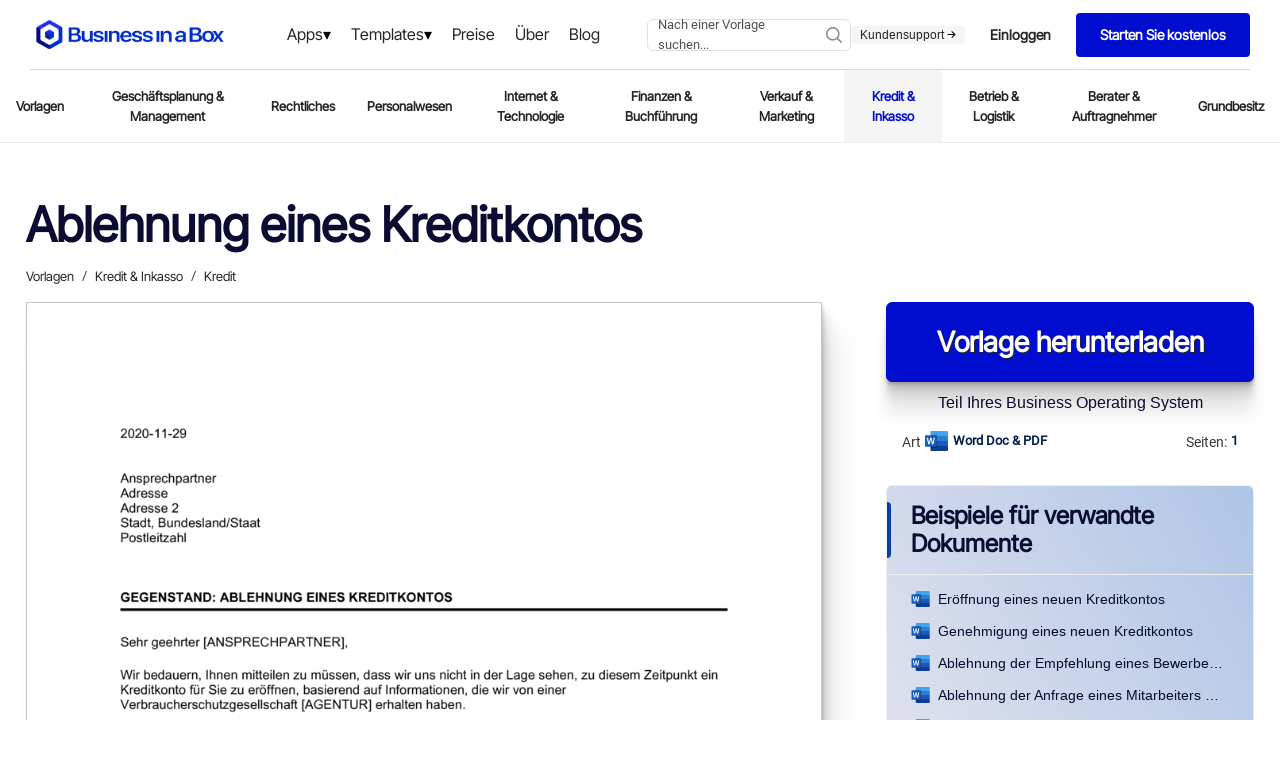

--- FILE ---
content_type: text/html
request_url: https://www.business-in-a-box.com/de/template/ablehnung-eines-kreditkontos-D6461/
body_size: 23393
content:
<!doctype html><html data-n-head-ssr lang="de" data-n-head="%7B%22lang%22:%7B%22ssr%22:%22de%22%7D%7D"><head><meta data-n-head="ssr" charset="utf-8"><meta data-n-head="ssr" name="viewport" content="width=device-width,initial-scale=1"><meta data-n-head="ssr" data-hid="description" name="description" content="Laden Sie dieses Ablehnung eines Kreditkontos im Word- (DOC/DOCX) oder PDF-Format herunter. Starten Sie Ihre kostenlose Testversion, um dieses Dokument sofort herunterzuladen."><meta data-n-head="ssr" name="og:type" content="website"><meta data-n-head="ssr" name="og:image" content="https://templates.business-in-a-box.com/imgs/1000px/ablehnung-eines-kreditkontos-D6461.png"><meta data-n-head="ssr" name="og:title" content="Ablehnung eines Kreditkontos Vorlage | Free Word & PDF"><meta data-n-head="ssr" data-hid="keywords" name="keywords" content="Word, DOC, PDF, Free, Simple, Download, Canada, USA, United States, Sample, Example"><meta data-n-head="ssr" name="og:description" content="Laden Sie dieses Ablehnung eines Kreditkontos im Word- (DOC/DOCX) oder PDF-Format herunter. Starten Sie Ihre kostenlose Testversion, um dieses Dokument sofort herunterzuladen."><title>Ablehnung eines Kreditkontos Vorlage | Free Word & PDF</title><link data-n-head="ssr" rel="icon" type="image/x-icon" href="https://templates.biztree.com/static/assets/images/favicon.ico"><link data-n-head="ssr" rel="icon" type="image/png" sizes="16x16" href="https://templates.biztree.com/static/assets/images/favicon-16x16.png"><link data-n-head="ssr" rel="icon" type="image/png" sizes="32x32" href="https://templates.biztree.com/static/assets/images/favicon-32x32.png"><link data-n-head="ssr" rel="canonical" href="https://www.business-in-a-box.com/de/template/ablehnung-eines-kreditkontos-D6461/"><noscript data-n-head="ssr" data-hid="305080c9"><style></style></noscript><link rel="modulepreload" href="/_seo-assets-nuxt/3d6a4aee1322b3e18c7e.js" as="script"><link rel="modulepreload" href="/_seo-assets-nuxt/e976b7cc9ff3059e8903.js" as="script"><link rel="modulepreload" href="/_seo-assets-nuxt/e8d884339f43feb916f0.js" as="script"><style data-vue-ssr-id="83fd6f88:0 254bafc8:0 f2248330:0 a5044ac8:0 0369f274:0 3bc37b54:0 05576375:0 33f0d55a:0 6776c22c:0 1362c220:0 60b8085e:0 210c62be:0 69759a05:0 0cc91a02:0 19235c9a:0 2bf234f6:0 5aabf4c5:0 7877b2c2:0 0f5d77ed:0 1a41b554:0 3d3f2451:0 00949c10:0 457ef4a8:0 10b6e03f:0 7bff82cd:0">*,:after,:before{box-sizing:border-box}ol[class],ul[class]{padding:0}blockquote,body,dd,dl,figcaption,figure,h1,h2,h3,h4,li,ol[class],p,ul[class]{margin:0}body{line-height:1.5;min-height:100vh;scroll-behavior:smooth;text-rendering:optimizeLegibility}ol[class],ul[class]{list-style:none}a:not([class]){text-decoration:none;text-decoration:initial}img{display:block;max-width:100%}article>*+*{margin-top:1em}button,input,select,textarea{font:inherit}@media(prefers-reduced-motion:reduce){*{animation-duration:0s!important;animation-iteration-count:1!important;scroll-behavior:auto!important;transition-duration:0s!important}}@font-face{font-display:swap;font-family:Roboto;font-style:normal;font-weight:400;src:url(/_seo-assets-nuxt/fc2b506.ttf) format("truetype")}body{-webkit-font-smoothing:antialiased;-moz-osx-font-smoothing:grayscale;color:#525252;font-family:Roboto,-apple-system,BlinkMacSystemFont,"Segoe UI",Oxygen,Ubuntu,Cantarell,"Open Sans","Helvetica Neue",sans-serif;font-size:13px;font-weight:400;line-height:1.6;min-height:100vh}.layout{display:grid;grid-auto-columns:100%;grid-template-areas:"navigation" "content";grid-template-rows:auto 1fr;justify-items:center}.layout__navigation{grid-area:navigation}.layout__content{grid-area:content;padding:2rem 2vw 0}h1,h2,h3,h4,h5,h6{font-weight:400}h1{color:#0841a3;font-size:45px;line-height:1.2}h2{font-size:28px}h2,h3{color:#021f4e;line-height:1.4}h3{font-size:18px}a{color:inherit;-webkit-text-decoration:none;text-decoration:none}.text-center{justify-items:center!important;text-align:center!important}.page-enter-active,.page-leave-active{opacity:1;transform:translateY(0)}.page-enter,.page-leave-to{opacity:0;transform:translateY(-4rem)}.markdown h4{font-size:15px}.markdown h4,.markdown h5{color:#262626;font-weight:700;margin:1rem 0 .5rem}.markdown h5{font-size:13px;text-transform:uppercase}.markdown p{margin-bottom:1em}.markdown a{color:#0841a3;-webkit-text-decoration:underline;text-decoration:underline}.markdown ol,.markdown ul{padding-left:1rem}.markdown--folder h3{color:#0841a3;font-size:35px;line-height:1.3;margin-bottom:3rem}.markdown--folder h4{color:#262626;font-size:19px;line-height:1.3}.markdown--folder ol,.markdown--folder p,.markdown--folder ul{font-size:18px;line-height:1.5}.markdown__section h5{color:#525252;display:flex;font-size:24px;font-weight:400;justify-content:space-between;margin:0}.markdown__section h5:hover{cursor:pointer}.markdown__section h5:after{background-image:url("data:image/svg+xml;charset=utf-8,%3Csvg xmlns='http://www.w3.org/2000/svg' xmlns:xlink='http://www.w3.org/1999/xlink' width='16' height='16'%3E%3Cdefs%3E%3Cpath id='a' d='M.557.594A.445.445 0 0 1 1.12.509l.064.048 8 7.11c.177.158.197.421.06.602l-.06.063-8 7.111a.444.444 0 0 1-.645-.606l.055-.058L8.22 8 .594 1.221A.445.445 0 0 1 .509.658L.557.594Z'/%3E%3C/defs%3E%3Cg fill='none' fill-rule='evenodd' transform='translate(4)'%3E%3Cmask id='b' fill='%23fff'%3E%3Cuse xlink:href='%23a'/%3E%3C/mask%3E%3Cuse xlink:href='%23a' fill='%230B0B0A' fill-rule='nonzero'/%3E%3Cg fill='%23999' mask='url(%23b)'%3E%3Cpath d='M-3.556 0h16v16h-16z'/%3E%3C/g%3E%3C/g%3E%3C/svg%3E");background-repeat:no-repeat;background-size:100%;content:"";height:2rem;width:2rem}.markdown__section h6{font-size:18px;font-weight:700;line-height:1.5;margin:1.5em 0 .5em;text-transform:uppercase}.markdown__section>:not(h5){display:none;margin-left:3rem;position:relative}.markdown__section>:not(h5):before{background-color:#eee;bottom:-10px;content:"";left:0;position:absolute;top:-10px;width:4px}.markdown__section h6,.markdown__section>p{padding-left:3rem}.markdown__section ol,.markdown__section>ul{padding-left:6rem}.markdown__section--active h5{color:#0841a3;margin-bottom:2rem}.markdown__section--active h5:after{background-image:url("data:image/svg+xml;charset=utf-8,%3Csvg xmlns='http://www.w3.org/2000/svg' width='16' height='16'%3E%3Cpath fill='%23999' fill-rule='nonzero' d='M15.51 4.163a.445.445 0 0 1 .085.563l-.047.065-7.111 8a.445.445 0 0 1-.601.059l-.064-.06-7.11-8a.444.444 0 0 1 .605-.645l.059.055 6.778 7.626 6.78-7.626a.445.445 0 0 1 .562-.084l.065.047Z'/%3E%3C/svg%3E")}.markdown__section--active>:not(h5){display:block}@media screen and (max-width:600px){.markdown__section>*{margin-left:0!important;padding-left:0!important}.markdown__section>:before{display:none}}.markdown--long{font-size:16px}.markdown--long h4{color:#0841a3;font-size:35px;font-weight:400;line-height:1.2;margin-bottom:2rem}.markdown--long h5{color:#262626;font-size:24px;font-weight:400;line-height:1.2;margin:2rem 0 1rem;text-transform:none}.markdown--long h6{color:#262626;color:#0841a3;font-size:16px;margin-bottom:1rem;text-transform:uppercase}.markdown--long ol,.markdown--long ul{padding-left:3rem}.templateMarkdown h1{color:#0a0d31;font-family:"Inter Tight",sans-serif;font-size:4rem;font-weight:600;line-height:1.2;margin:0 auto;max-width:25em;text-align:left}@media screen and (max-width:600px){.templateMarkdown h1{font-size:calc(1rem + 4vw)}}.templateMarkdown h2{font-size:3rem}.templateMarkdown h2,.templateMarkdown h3{color:#0a0d31;font-family:"Inter Tight",sans-serif;font-weight:600;text-align:left}.templateMarkdown h3{font-size:2.5rem;width:100%}.templateMarkdown h4{font-family:"Inter Tight",sans-serif;font-size:2rem}.templateMarkdown h4,.templateMarkdown h5{color:#0a0d31;font-weight:600;text-align:left}.templateMarkdown h5{font-family:Inter,sans-serif;font-size:1.5rem;margin:0;width:100%}.templateMarkdown p{font-size:1rem;font-weight:400;margin-bottom:1rem;text-align:left}.templateMarkdown a,.templateMarkdown p{color:#0a0d31;font-family:Inter,sans-serif}.templateMarkdown a{-webkit-text-decoration:underline;text-decoration:underline}.templateMarkdown ol,.templateMarkdown ul{padding-left:1rem}.templateMarkdown--folder h1{color:#0a0d31;font-family:"Inter Tight",sans-serif;font-size:4rem;font-weight:600;line-height:1.2;margin:0 auto;max-width:25em;text-align:left}@media screen and (max-width:600px){.templateMarkdown--folder h1{font-size:calc(1rem + 4vw)}}.templateMarkdown--folder h2{font-size:3rem}.templateMarkdown--folder h2,.templateMarkdown--folder h3{color:#0a0d31;font-family:"Inter Tight",sans-serif;font-weight:600;text-align:left}.templateMarkdown--folder h3{font-size:2.5rem;width:100%}.templateMarkdown--folder h4{color:#0a0d31;font-family:"Inter Tight",sans-serif;font-size:2rem;font-weight:600;text-align:left}.templateMarkdown--folder h5{font-size:1.5rem;font-weight:600;margin:0;width:100%}.templateMarkdown--folder h5,.templateMarkdown--folder p{color:#0a0d31;font-family:Inter,sans-serif;text-align:left}.templateMarkdown--folder p{font-size:1rem;font-weight:400}.templateMarkdown--folder ol,.templateMarkdown--folder ul{font-size:18px;line-height:1.5}.templateMarkdown__section h5{color:#0a0d31;display:flex;font-size:24px;font-weight:400;justify-content:space-between;margin:0}.templateMarkdown__section h5:hover{cursor:pointer}.templateMarkdown__section h5:after{background-image:url("data:image/svg+xml;charset=utf-8,%3Csvg xmlns='http://www.w3.org/2000/svg' xmlns:xlink='http://www.w3.org/1999/xlink' width='16' height='16'%3E%3Cdefs%3E%3Cpath id='a' d='M.557.594A.445.445 0 0 1 1.12.509l.064.048 8 7.11c.177.158.197.421.06.602l-.06.063-8 7.111a.444.444 0 0 1-.645-.606l.055-.058L8.22 8 .594 1.221A.445.445 0 0 1 .509.658L.557.594Z'/%3E%3C/defs%3E%3Cg fill='none' fill-rule='evenodd' transform='translate(4)'%3E%3Cmask id='b' fill='%23fff'%3E%3Cuse xlink:href='%23a'/%3E%3C/mask%3E%3Cuse xlink:href='%23a' fill='%230B0B0A' fill-rule='nonzero'/%3E%3Cg fill='%23999' mask='url(%23b)'%3E%3Cpath d='M-3.556 0h16v16h-16z'/%3E%3C/g%3E%3C/g%3E%3C/svg%3E");background-repeat:no-repeat;background-size:100%;content:"";height:2rem;width:2rem}.templateMarkdown__section h6{font-size:18px;font-weight:700;line-height:1.5;margin:1.5em 0 .5em;text-transform:uppercase}.templateMarkdown__section>:not(h5){display:none;margin-left:3rem;position:relative}.templateMarkdown__section>:not(h5):before{background-color:#eee;bottom:-10px;content:"";left:0;position:absolute;top:-10px;width:4px}.templateMarkdown__section h6,.templateMarkdown__section>p{padding-left:3rem}.templateMarkdown__section ol,.templateMarkdown__section>ul{padding-left:6rem}.templateMarkdown__section--active h5{color:#0a0d31;font-weight:600;margin-bottom:2rem}.templateMarkdown__section--active h5:after{background-image:url("data:image/svg+xml;charset=utf-8,%3Csvg xmlns='http://www.w3.org/2000/svg' width='16' height='16'%3E%3Cpath fill='%23999' fill-rule='nonzero' d='M15.51 4.163a.445.445 0 0 1 .085.563l-.047.065-7.111 8a.445.445 0 0 1-.601.059l-.064-.06-7.11-8a.444.444 0 0 1 .605-.645l.059.055 6.778 7.626 6.78-7.626a.445.445 0 0 1 .562-.084l.065.047Z'/%3E%3C/svg%3E")}.templateMarkdown__section--active>:not(h5){display:block}@media screen and (max-width:600px){.templateMarkdown__section>*{margin-left:0!important;padding-left:0!important}.templateMarkdown__section>:before{display:none}}.templateMarkdown--long{font-size:16px}.templateMarkdown--long h4{color:#0a0d31;font-size:35px;font-weight:400;line-height:1.2;margin-bottom:2rem}.templateMarkdown--long h5{color:#0a0d31;font-size:24px;font-weight:600;line-height:1.2;margin:2rem 0 1rem;text-transform:none}.templateMarkdown--long h6{color:#0a0d31;font-size:16px;margin-bottom:1rem;text-transform:uppercase}.templateMarkdown--long ol,.templateMarkdown--long ul{padding-left:3rem}.nuxt-progress{background-color:#fff;height:2px;left:0;opacity:1;position:fixed;right:0;top:0;transition:width .1s,opacity .4s;width:0;z-index:999999}.nuxt-progress.nuxt-progress-notransition{transition:none}.nuxt-progress-failed{background-color:red}body[data-v-22014b75]{color:#393939}.zebra[data-v-22014b75]{background:#fafafa;width:100%}.layout[data-v-22014b75]{transform:translateZ(0);-webkit-transform:translateZ(0)}.layout__skeleton[data-v-22014b75]{background:rgba(0,0,0,.014);height:auto;width:100%}.layout__content-below[data-v-22014b75]{margin:0;padding:0 2vw;width:80rem}.layout__content--document[data-v-22014b75]{grid-column-gap:4rem;display:grid;grid-auto-rows:auto;grid-template-areas:"headline headline" "breadcrumb breadcrumb" "document cta" "document metadata" "document related" "document authorship" "description credibility" "description benefits" "description .";grid-template-columns:auto 23rem;grid-template-rows:auto auto auto auto auto auto;height:auto;width:100%}@media screen and (max-width:950px){.layout__content--document[data-v-22014b75]{grid-template-areas:"headline headline" "breadcrumb breadcrumb" "document document" "metadata metadata" "cta cta" "description description" "related benefits";grid-template-columns:1.5fr 1fr;grid-template-columns:1fr 1fr}}@media screen and (max-width:600px){.layout__content--document[data-v-22014b75]{grid-template-areas:"headline" "breadcrumb" "metadata" "document" "cta" "related" "benefits" "credibility" "authorship" "description";grid-template-columns:none}}.wrapper[data-v-22014b75]{height:auto;justify-self:center;margin-top:1rem;max-width:80rem;width:100%}.wrapper[data-v-22014b75]:first-child{overflow-y:hidden}.wrapper__spacer20[data-v-22014b75]{height:20px;width:100%}.wrapper__spacer30[data-v-22014b75]{height:30px;width:100%}.wrapper__spacer60[data-v-22014b75]{height:60px;width:100%}.wrapper__spacer100[data-v-22014b75]{height:100px;width:100%}.wrapper h2[data-v-22014b75]{font-size:3rem}.wrapper h2[data-v-22014b75],.wrapper h3[data-v-22014b75]{color:#0a0d31;font-family:"Inter Tight",sans-serif;font-weight:600;text-align:center}.wrapper h3[data-v-22014b75]{font-size:2.5rem;width:100%}.wrapper h4[data-v-22014b75]{font-size:2rem;text-align:center}.wrapper h4[data-v-22014b75],.wrapper h5[data-v-22014b75]{color:#0a0d31;font-family:"Inter Tight",sans-serif;font-weight:600;line-height:1.2}.wrapper h5[data-v-22014b75]{font-size:1.5rem;margin:0;text-align:left;width:100%}.wrapper p[data-v-22014b75]{color:#0a0d31;font-family:Inter,sans-serif;font-size:1rem;font-weight:400;text-align:left}@media only screen and (max-width:1280px){.mobile-actions__content[data-v-22014b75]{display:none!important}.layout[data-v-22014b75]{display:flex;flex-direction:column;overflow:auto}.layout__content-below[data-v-22014b75]{width:auto}.wrapper[data-v-22014b75]{overflow:auto}}@media only screen and (max-width:800px){.mobile-actions__content[data-v-22014b75]{display:none!important}.layout[data-v-22014b75]{display:flex;flex-direction:column;overflow:auto}.layout__content-below[data-v-22014b75]{width:auto}.wrapper[data-v-22014b75]{overflow:auto}}.visually-hidden[data-v-b6b63f96]{clip:rect(0,0,0,0);border:0;height:1px;margin:-1px;overflow:hidden;padding:0;position:absolute;width:1px}.bib-cookie-notice[data-v-b6b63f96]{align-items:center;background-color:#fff;bottom:0;box-shadow:0 1px 4px 4px rgba(29,140,242,.08);display:none;flex-direction:row;gap:1rem;left:0;min-height:64px;padding:0 2rem;position:fixed;transition:all 1s;width:100%;z-index:998}.bib-cookie-notice .bib-cookie-message[data-v-b6b63f96]{color:#000;width:60%}.bib-cookie-notice .bib-cookie-message p[data-v-b6b63f96]{text-wrap:pretty;color:#0a0d31;font-family:Inter,sans-serif;font-size:1rem;font-weight:400;text-align:left}.bib-cookie-notice .bib-cookie-button-area[data-v-b6b63f96]{display:flex;flex-direction:row-reverse;gap:1rem;width:40%}.bib-cookie-notice .bib-cookie-button-area .cookie-button[data-v-b6b63f96]{align-items:center;background-color:#010ed0;border:1px solid #010ed0;border-radius:1mm;color:#fff;display:inline-flex;font-family:"Inter Tight",Sans-serif;font-size:15px;font-size:14px;font-weight:500;font-weight:600;gap:1em;justify-content:center;letter-spacing:-.3px;line-height:1;outline:0;padding:.6em 1em}.bib-cookie-notice .bib-cookie-button-area .cookie-button[data-v-b6b63f96]:hover{box-shadow:0 1px 1.5px rgba(0,0,0,.015),0 3px 4px rgba(0,0,0,.02),0 6px 8px rgba(0,0,0,.025),0 11px 15px rgba(0,0,0,.03),0 20px 30px rgba(0,0,0,.035),0 50px 70px rgba(0,0,0,.05)}.bib-cookie-notice .bib-cookie-button-area .decline[data-v-b6b63f96]{background-color:#e8f0fe;border:1px solid #e8f0fe;color:#0a51cd}.bib-cookie-notice .cookie-area[data-v-b6b63f96]{margin:2% 0;padding:5px}@media screen and (min-width:280px)and (max-width:765px){.bib-cookie-notice[data-v-b6b63f96]{flex-direction:column;gap:1rem;padding:2rem;text-align:center}.bib-cookie-notice .bib-cookie-message[data-v-b6b63f96]{width:100%}.bib-cookie-notice .bib-cookie-button-area[data-v-b6b63f96]{display:flex;flex-direction:column-reverse;gap:1rem;width:100%}.bib-cookie-notice .bib-cookie-button-area .cookie-button[data-v-b6b63f96]{width:100%}}.navigation[data-v-79962a0a]{display:grid;justify-items:stretch;justify-self:stretch}.navigation__headerSecondary[data-v-79962a0a],.navigation__secondary[data-v-79962a0a]{border-bottom:1px solid #eee;display:flex;justify-content:center}@font-face{font-family:"Inter Tight";src:url(https://templates.biztree.com/static/assets/new/fonts/InterTight-VariableFont_wght.ttf)}.primary[data-v-45ffb48d]{align-items:center;background-color:#fff;display:flex;justify-content:center;padding:0 30px}.primary .cta-btn[data-v-45ffb48d]{display:none}.primary .mega-menu-products[data-v-45ffb48d]{background-color:rgba(0,0,0,.6);display:block;height:200vh;justify-content:center;position:absolute;top:69px;width:100%;z-index:998}.primary .mega-menu-products-content[data-v-45ffb48d]{background:linear-gradient(90deg,#fff 80%,#f5f5f5 0);border-top:1px solid rgba(0,0,0,.149);display:block;justify-items:center;left:0;position:absolute;top:0;width:100%;z-index:999}.primary .mega-menu-products[v-show=true][data-v-45ffb48d]{display:block}.primary .mega-menu-products .mega-menu-products-content .row[data-v-45ffb48d]{display:flex;flex-direction:row;height:100%;justify-content:center;padding:0 30px;width:1280px}.primary .mega-menu-products .mega-menu-products-content .column[data-v-45ffb48d]{float:left;margin-bottom:15px;margin-left:0;margin-top:50px;width:420px}.primary .mega-menu-products .mega-menu-products-content .column__right[data-v-45ffb48d]{background-color:#f5f5f5;margin-right:-45px;padding:0 0 0 80px;width:100%}.primary .mega-menu-products .mega-menu-products-content .column__right--icon[data-v-45ffb48d]{background-color:#fff;border-radius:100px 100px 100px 100px;display:inline-flex;margin:0 0 -70px -150px;padding:25px 24px 25px 26px}.primary .mega-menu-products .mega-menu-products-content .column__right--icon svg[data-v-45ffb48d]{height:65px;margin-right:10px;width:65px}.primary .mega-menu-products .mega-menu-products-content .column__right img[data-v-45ffb48d]{margin-left:-5px;width:80%}.primary .mega-menu-products .mega-menu-products-content .column__right--heading[data-v-45ffb48d]{margin-top:45px}.primary .mega-menu-products .mega-menu-products-content .column__right--heading h3[data-v-45ffb48d]{font-family:"Inter Tight";font-size:30px;font-weight:700;line-height:1.6em}.primary .mega-menu-products .mega-menu-products-content .column .column[data-v-45ffb48d]{float:left;margin-bottom:50px;margin-left:0;margin-top:0}.primary .mega-menu-products .mega-menu-products-content .column .column h5[data-v-45ffb48d]{border-bottom:1px solid rgba(82,81,81,.361);color:#0a0d31;font-family:"Inter Tight";font-size:20px;font-weight:600;margin:0 0 15px;padding-bottom:5px;width:80%}.primary .mega-menu-products .mega-menu-products-content .column .column a[data-v-45ffb48d]{display:block;font-family:"Inter Tight",Sans-serif;font-size:16px;font-style:normal;font-weight:600;letter-spacing:0;line-height:1.6em;text-transform:none;transition:all .3s ease;word-spacing:0}.primary .mega-menu-products .mega-menu-products-content .column .column a[data-v-45ffb48d]:hover{color:#010ed0;transition:all .3s ease}.primary .mega-menu-products .mega-menu-products-content .column .column a:hover p[data-v-45ffb48d]{color:#0a0d31;transition:all .3s ease}.primary .mega-menu-products .mega-menu-products-content .column .column a p[data-v-45ffb48d]{font-family:Inter;font-size:12px;font-weight:400;margin-bottom:15px}.primary .mega-menu-products .mega-menu-products-content .column .column a svg[data-v-45ffb48d]{fill:#010ed0;margin-right:5px;max-height:16px;max-width:16px;position:relative;top:2px}.primary .mega-menu-products .mega-menu-products-content .column .column a img[data-v-45ffb48d]{color:#010ed0;display:inline-block;margin-right:5px;max-height:16px;max-width:16px;position:relative;top:2px}.primary .mega-menu-products .mega-menu-products-content .row[data-v-45ffb48d]:after{clear:both;content:"";display:table}.primary .mega-menu-templates[data-v-45ffb48d]{background-color:rgba(0,0,0,.6);display:block;height:200vh;justify-content:center;position:absolute;top:69px;width:100%;z-index:998}.primary .mega-menu-templates-content[data-v-45ffb48d]{background:linear-gradient(90deg,#fff 70%,#f5f5f5 0);border-top:1px solid rgba(0,0,0,.149);display:block;justify-items:center;left:0;position:absolute;top:0;width:100%;z-index:999}.primary .mega-menu-templates[v-show=true][data-v-45ffb48d]{display:block}.primary .mega-menu-templates .mega-menu-templates-content .row[data-v-45ffb48d]{display:flex;flex-direction:row;height:100%;justify-content:center;max-width:835px;width:100%}.primary .mega-menu-templates .mega-menu-templates-content .column[data-v-45ffb48d]{float:left;margin-bottom:15px;margin-left:0;margin-top:50px;width:300px}.primary .mega-menu-templates .mega-menu-templates-content .column__right[data-v-45ffb48d]{background-color:#f5f5f5;padding:0 0 0 80px;width:100%}.primary .mega-menu-templates .mega-menu-templates-content .column__right .column[data-v-45ffb48d]{margin-bottom:50px;margin-left:0;margin-top:50px;width:300px}.primary .mega-menu-templates .mega-menu-templates-content .column__right .column h5[data-v-45ffb48d]{border-bottom:1px solid rgba(82,81,81,.361);color:#0a0d31;font-family:"Inter Tight";font-size:20px;font-weight:600;margin:0 0 15px;padding-bottom:5px;width:100%}.primary .mega-menu-templates .mega-menu-templates-content .column__right .column a[data-v-45ffb48d]{display:block;font-family:"Inter Tight",Sans-serif;font-size:16px;font-style:normal;font-weight:500;letter-spacing:0;line-height:1.6em;padding:8px 0;text-transform:none;transition:all .3s ease;word-spacing:0}.primary .mega-menu-templates .mega-menu-templates-content .column__right .column a[data-v-45ffb48d]:hover{color:#010ed0;transition:all .3s ease}.primary .mega-menu-templates .mega-menu-templates-content .column .column[data-v-45ffb48d]{float:left;margin-bottom:50px;margin-left:0;margin-top:0}.primary .mega-menu-templates .mega-menu-templates-content .column .column h5[data-v-45ffb48d]{border-bottom:1px solid rgba(82,81,81,.361);color:#0a0d31;font-family:"Inter Tight";font-size:20px;font-weight:600;margin:0 0 15px;padding-bottom:5px;width:80%}.primary .mega-menu-templates .mega-menu-templates-content .column .column a[data-v-45ffb48d]{display:block;font-family:"Inter Tight",Sans-serif;font-size:16px;font-style:normal;font-weight:500;letter-spacing:0;line-height:1.6em;padding:8px 0;text-transform:none;transition:all .3s ease;word-spacing:0}.primary .mega-menu-templates .mega-menu-templates-content .column .column a[data-v-45ffb48d]:hover{color:#010ed0;transition:all .3s ease}.primary .mega-menu-templates .mega-menu-templates-content .row[data-v-45ffb48d]:after{clear:both;content:"";display:table}.primary__wrapper[data-v-45ffb48d]{border-bottom:1px solid rgba(0,0,0,.149);display:grid;grid-template-areas:"logo menu search actions";grid-template-columns:210px 1fr auto;min-height:70px;width:100%}.primary__menu-trigger[data-v-45ffb48d]{align-items:center;display:none;grid-area:trigger}.primary__menu-trigger .icon[data-v-45ffb48d]{fill:#a8a8a8;height:1.25rem;width:1.25rem}.primary__logo[data-v-45ffb48d]{grid-area:logo}.primary__logo[data-v-45ffb48d],.primary__menu[data-v-45ffb48d]{align-items:center;display:flex}.primary__menu[data-v-45ffb48d]{justify-content:center;margin-left:7.5rem}.primary__menu .menu__item[data-v-45ffb48d]{position:relative}.primary__menu .menu__item a[data-v-45ffb48d]{color:#252627;font-family:"Inter Tight",Sans-serif;font-size:1rem;font-weight:500;padding:25px 10px;-webkit-text-decoration:none!important;text-decoration:none!important;transition:all .2s ease-out}.primary__menu .menu__item a[data-v-45ffb48d]:hover{color:#010ed0;-webkit-text-decoration:underline;text-decoration:underline}.primary__menu .menu__item .dropdown[data-v-45ffb48d]:after{align-self:center;color:#000;content:"▾";display:inline-block;font-size:16px;line-height:1;position:relative;transition:all .2s ease-out}.primary__menu .menu__item .dropdown[data-v-45ffb48d]:hover:after{color:#010ed0;transition:all .2s ease-in}.primary__mobile[data-v-45ffb48d],.primary__mobile__search[data-v-45ffb48d]{display:none}.primary__search[data-v-45ffb48d]{grid-area:search}.primary__actions[data-v-45ffb48d],.primary__search[data-v-45ffb48d]{align-items:center;display:flex;justify-content:flex-end}.primary__actions[data-v-45ffb48d]{flex-direction:row;gap:1rem;grid-area:actions;padding-left:0}.primary__actions--ctaTryForFree[data-v-45ffb48d]{background-color:#010ed0;border-radius:4px 4px 4px 4px;color:#fff;font-family:"Inter Tight",Sans-serif;font-size:14px;font-style:normal;font-weight:600;letter-spacing:0;line-height:1.2em;padding:14px 24px;text-transform:none;transition:all .2s ease;word-spacing:0}.primary__actions--ctaTryForFree span[data-v-45ffb48d]{color:#fff}.primary__actions--ctaTryForFree[data-v-45ffb48d]:hover{background-color:#1e2cff;transition:all .2s ease}.primary__actions--ctaLogin[data-v-45ffb48d]{background-color:#fff;border:1px solid #fff;border-radius:4px 4px 4px 4px;color:#242627;font-family:"Inter Tight",Sans-serif;font-size:14px;font-style:normal;font-weight:600;letter-spacing:0;line-height:1.2em;padding:14px 24px;text-transform:none;transition:all .2s ease;word-spacing:0}.primary__actions--ctaLogin span[data-v-45ffb48d]{color:#242627}.primary__actions--ctaLogin[data-v-45ffb48d]:hover{border:1px solid #242627;transition:all .2s ease}.primary__actions--ctaLogin:hover span[data-v-45ffb48d]{color:#242627}.primary__actions--item[data-v-45ffb48d]{align-items:center;display:flex;flex-direction:column;justify-content:center;justify-content:flex-start}.primary__actions--item--contact[data-v-45ffb48d]{color:#252627;font-family:"Inter Tight",Sans-serif;font-size:1rem;font-weight:500;line-height:1.2em;transition:all .2s ease-out}.primary__actions--item--contact[data-v-45ffb48d]:hover{color:#010ed0;transition:all .2s ease-in}.primary__actions--item--support[data-v-45ffb48d]{background-color:#f5f5f5;border-radius:4px 4px 4px 4px;color:#252627;font-family:Inter,Sans-serif;font-size:12px;font-weight:500;line-height:1.2em;padding:2px 9px;transition:all .2s ease-out}.primary__actions--item--support svg[data-v-45ffb48d]{height:9px;width:9px}.primary__actions--item--support[data-v-45ffb48d]:hover{background-color:#dee0ff;color:#010ed0;transition:all .2s ease-in}.primary__actions--item--support:hover svg[data-v-45ffb48d]{fill:#010ed0;color:#010ed0}.primary__divider[data-v-45ffb48d]{background-color:#c6c6c6;height:28px;width:1px}.primary a[data-v-45ffb48d]{color:inherit;-webkit-text-decoration:none;text-decoration:none}.search__wrapper[data-v-45ffb48d]{max-width:14rem;width:100%}.mobile-actions__nav[data-v-45ffb48d]{color:#021f4e;margin-right:0}.mobile-actions__content[data-v-45ffb48d]{align-items:center;background-color:#eee;bottom:0;display:none;flex-direction:column;justify-content:center;left:0;position:fixed;right:0;top:0;transform:translateX(0);transform:translateX(100%);transition:all .2s ease;z-index:2}.mobile-actions__content--expanded[data-v-45ffb48d]{transform:translateX(0)}.mobile-actions__item[data-v-45ffb48d]{font-size:25px;margin:5vh 0}.mobile-actions .star[data-v-45ffb48d]{fill:#ff7100;height:.75rem;width:.75rem}@media(max-width:1300px){.primary[data-v-45ffb48d]{align-items:center;background-color:#fff;display:flex;justify-content:center;padding:0 30px}.primary__menu[data-v-45ffb48d]{margin-left:0}.primary .mega-menu-products .mega-menu-products-content .row[data-v-45ffb48d]{width:1080px}.primary .mega-menu-products .mega-menu-products-content .column .column[data-v-45ffb48d]{width:350px}.primary .mega-menu-templates .mega-menu-templates-content .row[data-v-45ffb48d]{width:1080px}.primary .mega-menu-templates .mega-menu-templates-content .column .column[data-v-45ffb48d]{width:250px}.primary .mega-menu-templates .mega-menu-templates-content .column__right[data-v-45ffb48d]{padding:0}.primary .mega-menu-templates .mega-menu-templates-content .column__right .column[data-v-45ffb48d]{margin-left:60px}}@media(max-width:1200px){.primary .mega-menu-products[data-v-45ffb48d],.primary .mega-menu-templates[data-v-45ffb48d]{top:55px}.primary__wrapper[data-v-45ffb48d]{grid-gap:0;border-bottom:0;grid-template-areas:"logo menu actions" "search search search";grid-template-columns:auto auto;padding-top:11px}.primary__mobile[data-v-45ffb48d]{display:flex;grid-area:search;justify-content:center;width:100%}.primary__mobile__search[data-v-45ffb48d]{display:flex;margin-top:10px;width:100%}.primary__search[data-v-45ffb48d]{display:none}.search__wrapper[data-v-45ffb48d]{max-width:none;width:100%}}@media(max-width:1080px){.primary .cta-btn[data-v-45ffb48d]{border-top:1px solid rgba(82,81,81,.361);display:flex;flex-direction:column;justify-content:center}.primary .cta-btn .cta-btn-login[data-v-45ffb48d]{border:1px solid #010ed0;border-radius:4px;color:#010ed0;font-size:12px;font-weight:600;margin:30px 20px 5px;padding:15px;text-align:center}.primary .cta-btn .cta-btn-contact-buy[data-v-45ffb48d]{display:flex;flex-direction:row}.primary .cta-btn .cta-btn-contact[data-v-45ffb48d]{display:inline-block}.primary .cta-btn .cta-btn-buy[data-v-45ffb48d],.primary .cta-btn .cta-btn-contact[data-v-45ffb48d]{color:#010ed0;width:50%}.primary .cta-btn .cta-btn-buy[data-v-45ffb48d],.primary .cta-btn .cta-btn-contact[data-v-45ffb48d],.primary .cta-btn .cta-btn-free[data-v-45ffb48d]{border:1px solid #010ed0;border-radius:4px;font-size:12px;font-weight:600;margin:5px 20px;padding:15px;text-align:center}.primary .cta-btn .cta-btn-free[data-v-45ffb48d]{background-color:#010ed0;color:#fff}.primary .mega-menu-products[data-v-45ffb48d],.primary .mega-menu-templates[data-v-45ffb48d]{top:55px}.primary .mega-menu-products .mega-menu-products-content .row[data-v-45ffb48d]{width:940px}.primary .mega-menu-products .mega-menu-products-content .column .column[data-v-45ffb48d]{width:320px}.primary .mega-menu-templates .mega-menu-templates-content .column .column[data-v-45ffb48d]{width:250px}.primary .mega-menu-templates .mega-menu-templates-content .row[data-v-45ffb48d]{width:940px}.primary .mega-menu-templates .mega-menu-templates-content .column__right[data-v-45ffb48d]{padding:0}.primary .mega-menu-templates .mega-menu-templates-content .column__right .column[data-v-45ffb48d]{margin-left:0}.primary__wrapper[data-v-45ffb48d]{grid-gap:0;grid-template-areas:"logo menu actions" "search search search";grid-template-columns:auto auto;padding-top:11px}.primary__mobile[data-v-45ffb48d]{display:flex;grid-area:search;justify-content:center;width:100%}.primary__mobile__search[data-v-45ffb48d]{display:flex;margin-top:10px;width:100%}.primary__search[data-v-45ffb48d]{display:none}.search__wrapper[data-v-45ffb48d]{max-width:none;width:100%}}@media(max-width:970px){.primary__wrapper[data-v-45ffb48d]{grid-gap:0;grid-template-areas:"logo actions trigger" "search search search";grid-template-columns:auto auto 60px;padding:5px 0}.primary__actions--item[data-v-45ffb48d]{display:none}.primary__menu-trigger[data-v-45ffb48d]{display:flex;grid-area:trigger;justify-content:center}.primary__menu-trigger--menu[data-v-45ffb48d]{background:#fff;border-bottom:1px solid rgba(0,0,0,.149);border-top:1px solid rgba(0,0,0,.149);display:flex;flex-direction:column;height:100vh;left:0;position:absolute;top:60px;width:100%;z-index:997}.primary__menu-trigger--menu .menu__item[data-v-45ffb48d]{padding:20px;position:relative}.primary__menu-trigger--menu .menu__item a[data-v-45ffb48d]{color:#252627;font-family:"Inter Tight",Sans-serif;font-size:15px;font-weight:500;padding:25px 10px;-webkit-text-decoration:none!important;text-decoration:none!important;transition:all .2s ease-out}.primary__menu-trigger--menu .menu__item a[data-v-45ffb48d]:hover{color:#010ed0;-webkit-text-decoration:underline;text-decoration:underline}.primary__menu-trigger--menu .menu__item a.links[data-v-45ffb48d]{padding-right:100%}.primary__menu-trigger--menu .menu__item .dropdown[data-v-45ffb48d]:after{align-self:center;color:#000;content:"▾";display:inline-block;font-size:16px;line-height:1;position:relative;transition:all .2s ease-out}.primary__menu-trigger--menu .menu__item .dropdown[data-v-45ffb48d]:hover:after{color:#010ed0;transition:all .2s ease-in}.primary__menu-trigger--menu .menu__item[data-v-45ffb48d]:hover{background-color:#f5f5f5}.primary__menu[data-v-45ffb48d]{display:none;grid-area:menu}.primary .mega-menu-products[data-v-45ffb48d],.primary .mega-menu-templates[data-v-45ffb48d]{height:500vh;top:50px}.primary .mega-menu-products-content[data-v-45ffb48d]{background:#fff}.primary .mega-menu-products .mega-menu-products-content .column[data-v-45ffb48d]{margin-top:30px}.primary .mega-menu-products .mega-menu-products-content .row[data-v-45ffb48d]{display:flex;flex-direction:column;justify-content:center;padding:0 10%;width:100%}.primary .mega-menu-products .mega-menu-products-content .column__right[data-v-45ffb48d]{display:none}.primary .mega-menu-templates .mega-menu-templates-content .row[data-v-45ffb48d]{display:flex;flex-direction:column;justify-content:center;padding:0 10%;width:100%}.primary .mega-menu-templates-content[data-v-45ffb48d]{background:#fff}.primary .mega-menu-templates .mega-menu-templates-content .column[data-v-45ffb48d]{margin-bottom:0;margin-top:30px}.primary .mega-menu-templates .mega-menu-templates-content .column .column[data-v-45ffb48d]{margin-bottom:0}.primary .mega-menu-templates .mega-menu-templates-content .column__right[data-v-45ffb48d]{margin-top:30px;padding:0}.primary .mega-menu-templates .mega-menu-templates-content .column__right .column[data-v-45ffb48d]{margin-bottom:30px;margin-left:0}}@media(max-width:600px){.search__wrapper[data-v-45ffb48d]{max-width:none;width:100%}.primary__menu-trigger[data-v-45ffb48d]{display:flex;grid-area:trigger}.primary__menu-trigger--menu[data-v-45ffb48d]{top:50px}.primary__menu[data-v-45ffb48d]{display:none}.primary__wrapper[data-v-45ffb48d]{grid-gap:0;grid-template-areas:"logo actions trigger" "search search search";grid-template-columns:150px 1fr 2rem;padding:5px 0}.primary__mobile[data-v-45ffb48d]{display:flex;width:100%}.primary__mobile__search[data-v-45ffb48d]{display:flex;margin-top:10px;width:100%}.primary__search[data-v-45ffb48d]{display:none}.primary__actions[data-v-45ffb48d]{align-items:center;justify-content:flex-end;padding-left:0}.primary__actions--ctaLogin[data-v-45ffb48d],.primary__actions--ctaTryForFree[data-v-45ffb48d]{font-size:12px;padding:10px 15px}.primary__actions--item[data-v-45ffb48d]{display:none}.primary__actions--mobile[data-v-45ffb48d]{display:flex;padding-right:0}.primary__actions--mobile .icon[data-v-45ffb48d]{fill:#a8a8a8;height:1.5rem;width:1.5rem}}@media(max-width:400px){.search__wrapper[data-v-45ffb48d]{max-width:none;width:100%}.primary__menu-trigger[data-v-45ffb48d]{display:flex;grid-area:trigger}.primary__menu[data-v-45ffb48d]{display:none}.primary__wrapper[data-v-45ffb48d]{grid-gap:0;grid-template-areas:"logo actions trigger" "search search search";grid-template-columns:auto auto 2rem;padding:5px 0}.primary__mobile[data-v-45ffb48d]{display:flex;width:100%}.primary__mobile__search[data-v-45ffb48d]{display:flex;margin-top:10px;width:100%}.primary__search[data-v-45ffb48d]{display:none}.primary__actions[data-v-45ffb48d]{align-items:center;grid-area:actions;justify-content:flex-end;padding-left:0}.primary__actions--ctaLogin[data-v-45ffb48d],.primary__actions--ctaTryForFree[data-v-45ffb48d]{font-size:12px;padding:10px 15px}.primary__actions--item[data-v-45ffb48d]{display:none}.primary__actions--mobile[data-v-45ffb48d]{display:flex;padding-right:0}.primary__actions--mobile .icon[data-v-45ffb48d]{fill:#a8a8a8;height:1.5rem;width:1.5rem}}@media(max-width:360px){.search__wrapper[data-v-45ffb48d]{max-width:none;width:100%}.primary__menu-trigger[data-v-45ffb48d]{display:flex;grid-area:trigger}.primary__menu[data-v-45ffb48d]{display:none}.primary__wrapper[data-v-45ffb48d]{grid-gap:0;grid-template-areas:"logo actions trigger" "search search search";grid-template-columns:120px 1fr 2rem;padding:5px 0}.primary__mobile[data-v-45ffb48d]{display:flex;width:100%}.primary__mobile__search[data-v-45ffb48d]{display:flex;margin-top:10px;width:100%}.primary__search[data-v-45ffb48d]{display:none}.primary__actions[data-v-45ffb48d]{align-items:center;gap:.5rem;justify-content:flex-end;padding-left:0}.primary__actions--ctaLogin[data-v-45ffb48d],.primary__actions--ctaTryForFree[data-v-45ffb48d]{font-size:12px;padding:5px 10px}.primary__actions--item[data-v-45ffb48d]{display:none}.primary__actions--mobile[data-v-45ffb48d]{display:flex;padding-right:0}.primary__actions--mobile .icon[data-v-45ffb48d]{fill:#a8a8a8;height:1.5rem;width:1.5rem}}.search[data-v-12afd165]{align-items:stretch;background-color:#fff;border:1px solid #e0e0e0;border-radius:6px;display:flex;height:2rem;width:100%}.search__input[data-v-12afd165]{display:flex;flex:1;padding-left:.5rem;position:relative}.search__input input[data-v-12afd165]{-webkit-appearance:none;-moz-appearance:none;appearance:none;border:none;width:100%}.search__input input[data-v-12afd165]:focus-visible{outline:0}.search__label[data-v-12afd165]{color:#525252;left:calc(2px + .5rem);pointer-events:none;position:absolute;top:50%;transform:translateY(-50%)}.search__icon[data-v-12afd165]{align-items:center;display:flex;padding:0 .5rem}.search__icon svg[data-v-12afd165]{fill:#8d8d8d;height:16px;width:16px}.search__icon[data-v-12afd165]:hover{cursor:pointer}.navigation-secondary[data-v-4c8ed88e]{transition:all .2s ease}.navigation-secondary__content[data-v-4c8ed88e]{-moz-column-gap:1rem;column-gap:1rem;display:flex;justify-content:space-between;max-width:100rem;min-height:3.5rem;width:100%}.navigation-secondary__close[data-v-4c8ed88e],.navigation-secondary__content--header--contact[data-v-4c8ed88e],.navigation-secondary__content--header[data-v-4c8ed88e],.navigation-secondary__content--mainmenu[data-v-4c8ed88e]{display:none}.business-module[data-v-4c8ed88e]{align-items:center;color:#252627;display:flex;font-family:"Inter Tight";font-weight:600;padding:1rem;position:relative;text-align:center;-webkit-text-decoration:none;text-decoration:none;transition:all .2s ease;transition:all .2s ease-out}.business-module[data-v-4c8ed88e]:hover{transition:all .2s ease-in}.business-module[data-v-4c8ed88e]:hover,.nuxt-link-exact-active[data-v-4c8ed88e]{background-color:#f5f5f5;color:#010ed0}@media screen and (min-width:0px)and (max-width:1100px){.navigation-secondary__content[data-v-4c8ed88e]{flex-wrap:wrap;justify-content:center}.business-module[data-v-4c8ed88e]{margin:0 2vw;padding:.5rem}}@media screen and (min-width:0px)and (max-width:600px){.navigation-secondary[data-v-4c8ed88e]{background-color:#fff;bottom:0;left:0;position:fixed;right:0;top:0;transform:translateX(-100%);z-index:3}.navigation-secondary--expanded[data-v-4c8ed88e]{transform:translateX(0)}.navigation-secondary__content[data-v-4c8ed88e]{background-color:#fff;display:block;overflow-y:scroll}.navigation-secondary__content--mainmenu[data-v-4c8ed88e]{display:block}.navigation-secondary__content--header[data-v-4c8ed88e]{align-items:center;border-bottom:1px solid #e5e5e5;display:flex;flex-direction:row;gap:5rem;padding:1rem 1.5rem}.navigation-secondary__content--header a img[data-v-4c8ed88e]{width:150px}.navigation-secondary__content--header__close[data-v-4c8ed88e]{display:flex;top:1.5rem}.navigation-secondary__content--header--contact[data-v-4c8ed88e]{background-color:#010ed0;border-radius:4px 4px 4px 4px;color:#fff;display:block;font-family:"Inter Tight",Sans-serif;font-size:14px;font-style:normal;font-weight:600;letter-spacing:0;line-height:1.2em;padding:10px;text-transform:none;word-spacing:0}.navigation-secondary__content--header--contact span[data-v-4c8ed88e]{color:#fff}.navigation-secondary__content--header--contact[data-v-4c8ed88e]:hover{background-color:#242627}.business-module[data-v-4c8ed88e]{font-size:18px;margin:1vh 0;padding:.5rem 2rem}.nuxt-link-exact-active[data-v-4c8ed88e]{color:#010ed0;font-weight:600}.nuxt-link-exact-active[data-v-4c8ed88e]:after{background-color:#010ed0;width:100%}}@media screen and (max-width:360px){.navigation-secondary[data-v-4c8ed88e]{background-color:#fff;bottom:0;left:0;position:fixed;right:0;top:0;transform:translateX(-100%);z-index:3}.navigation-secondary--expanded[data-v-4c8ed88e]{transform:translateX(0)}.navigation-secondary__content[data-v-4c8ed88e]{background-color:#fff;display:block;overflow-y:scroll}.navigation-secondary__content--mainmenu[data-v-4c8ed88e]{display:block}.navigation-secondary__content--header[data-v-4c8ed88e]{align-items:center;border-bottom:1px solid #e5e5e5;display:flex;flex-direction:row;gap:3rem;padding:1rem 1.5rem}.navigation-secondary__content--header a img[data-v-4c8ed88e]{width:150px}.navigation-secondary__content--header__close[data-v-4c8ed88e]{display:flex;top:1.5rem}.navigation-secondary__content--header--contact[data-v-4c8ed88e]{background-color:#010ed0;border-radius:4px 4px 4px 4px;color:#fff;display:block;font-family:"Inter Tight",Sans-serif;font-size:14px;font-style:normal;font-weight:600;letter-spacing:0;line-height:1.2em;padding:10px;text-transform:none;word-spacing:0}.navigation-secondary__content--header--contact span[data-v-4c8ed88e]{color:#fff}.navigation-secondary__content--header--contact[data-v-4c8ed88e]:hover{background-color:#242627}.business-module[data-v-4c8ed88e]{font-size:18px;margin:1vh 0;padding:.5rem 2rem}.nuxt-link-exact-active[data-v-4c8ed88e]{color:#010ed0;font-weight:600}.nuxt-link-exact-active[data-v-4c8ed88e]:after{background-color:#010ed0;width:100%}}.close[data-v-b6473d3a]{align-items:center;display:flex;justify-content:center;opacity:.7;position:absolute;right:1rem;top:1rem;transition:all .2s ease}.close svg[data-v-b6473d3a],.close[data-v-b6473d3a]{height:1.5rem;width:1.5rem}.close svg[data-v-b6473d3a]{fill:#525252}.close[data-v-b6473d3a]:hover{cursor:pointer;opacity:1;transform:rotate(90deg)}.close--reversed svg[data-v-b6473d3a]{fill:#c6c6c6}.desc_web[data-v-324d5010]{display:block}@media(max-width:600px){.desc_web[data-v-324d5010]{display:none}}.desc_mobile[data-v-324d5010]{display:none}@media(max-width:600px){.desc_mobile[data-v-324d5010]{display:block}}.templateMarkdown h5[data-v-324d5010],.templateMarkdown--long h5[data-v-324d5010]{font-size:28px!important;font-weight:700}.templateMarkdown--long[data-v-324d5010]{font-size:18px}.card[data-v-324d5010]{height:-moz-fit-content;height:fit-content}.document[data-v-324d5010]{height:auto;width:100%}.document h1[data-v-324d5010]{color:#0a0d31;font-family:"Inter Tight",sans-serif;font-size:3rem;font-weight:600;line-height:1.4;max-width:25em;text-align:left}@media screen and (max-width:600px){.document h1[data-v-324d5010]{font-size:calc(1rem + 4vw)}}.document h2[data-v-324d5010]{font-size:3rem}.document h2[data-v-324d5010],.document h3[data-v-324d5010]{color:#0a0d31;font-family:"Inter Tight",sans-serif;font-weight:600;text-align:left}.document h3[data-v-324d5010]{font-size:2.5rem;width:100%}.document h4[data-v-324d5010]{font-size:2rem}.document h4[data-v-324d5010],.document h5[data-v-324d5010]{color:#0a0d31;font-family:"Inter Tight",sans-serif;font-weight:600;line-height:1.2;text-align:left}.document h5[data-v-324d5010]{font-size:1.5rem;margin:0;width:100%}.document p[data-v-324d5010]{color:#0a0d31;font-family:Inter,sans-serif;font-size:1rem;font-weight:400;text-align:left}.document__doc_skeleton[data-v-324d5010]{aspect-ratio:8.5/11;background:rgba(0,0,0,.02);height:auto;width:100%}.document__benefits_skeleton[data-v-324d5010],.document__desciption_skeleton[data-v-324d5010],.document__related_skeleton[data-v-324d5010]{background:rgba(0,0,0,.014);height:auto;width:100%}.document__leftside[data-v-324d5010]{display:flex;flex-direction:column;position:relative}.document__leftside--cta[data-v-324d5010]{display:none}@media(max-width:768px){.document__leftside--cta[data-v-324d5010]{display:block}.document__leftside .button--large[data-v-324d5010]{min-height:60px}}.document__rightside[data-v-324d5010]{display:flex;flex-direction:column}.document__rightside__cta[data-v-324d5010]{grid-area:cta;margin:0}.document__rightside__cta p[data-v-324d5010]{margin-top:.5rem;text-align:center}.document__rightside__cta--scroll[data-v-324d5010]{background:#fff;position:sticky;top:1rem;z-index:10}@media(max-width:768px){.document__rightside__cta[data-v-324d5010]{display:none}}.document__document[data-v-324d5010]{cursor:pointer;grid-area:document;margin:0 0 1rem}.document__document img[data-v-324d5010]{aspect-ratio:8.5/11;border:1px solid #c6c6c6;box-shadow:1px 2px 4px 0 rgba(0,0,0,.08),2px 4px 4px 0 rgba(0,0,0,.08),4px 8px 8px 0 rgba(0,0,0,.08),8px 16px 16px 0 rgba(0,0,0,.08),16px 32px 32px 0 rgba(0,0,0,.08);height:auto;width:100%}.document__document--label[data-v-324d5010]{background-color:#010ed0;border-radius:1mm;color:#fff!important;font-size:16px;font-weight:500;left:1rem;padding:.2rem .6rem;position:absolute;top:1rem}.document__headline[data-v-324d5010]{grid-area:headline}.document__headline h1[data-v-324d5010]{text-wrap-style:pretty}.document__breadcrumb[data-v-324d5010]{grid-area:breadcrumb;margin:.5rem 0 1rem}.document__metadata[data-v-324d5010]{grid-area:metadata;padding:1rem}.document__cta_skeleton[data-v-324d5010]{cursor:not-allowed;grid-area:cta}.document__related[data-v-324d5010]{grid-area:related;margin:1rem 0 0;overflow:hidden}.document__description[data-v-324d5010]{grid-area:description;height:auto;margin-top:4rem;width:100%}.document__description p[data-v-324d5010]{font-size:24px}.document__benefits[data-v-324d5010]{align-self:start;grid-area:benefits;margin:2rem 0 0}.document__credibility[data-v-324d5010]{background-color:#fafafa;grid-area:credibility;margin:2rem 0 0;padding:1rem 0 0}.document__authorship[data-v-324d5010],.document__credibility[data-v-324d5010]{align-self:start;border:1px solid #eee;border-radius:6px;width:100%}.document__authorship[data-v-324d5010]{grid-area:authorship;margin:1rem 0;padding:1rem}.metadata[data-v-324d5010]{justify-content:space-between}.metadata[data-v-324d5010],.metadata__item[data-v-324d5010]{display:flex}.metadata__label[data-v-324d5010]{color:#393939;font-size:14px;margin-right:.25rem}.metadata__value[data-v-324d5010]{color:#021f4e;display:flex;font-weight:700}.metadata .icon[data-v-324d5010]{height:20px;margin-right:.25rem;width:24px}.related__wrapper[data-v-324d5010]{max-height:20rem;overflow-y:hidden;position:relative}.related__list[data-v-324d5010]{grid-gap:1rem;display:grid}.description__wrapper[data-v-324d5010]{overflow-y:hidden;padding:0;position:relative}.description__wrapper p[data-v-324d5010]{font-size:14px}.description__sample[data-v-324d5010]{color:#021f4e;font-size:15px;font-weight:700;margin:1em 0 .5em}@media screen and (max-width:600px){.document[data-v-324d5010]{padding-top:0}.document__document[data-v-324d5010]{margin:1rem 0}.document__document img[data-v-324d5010]{height:auto;margin:0 auto;min-width:300px;padding-top:20px;width:100%}.document__benefits[data-v-324d5010],.document__description[data-v-324d5010]{margin:3rem 0}.document__doc_skeleton[data-v-324d5010]{aspect-ratio:328/423;background:rgba(0,0,0,.02);height:auto;width:100%}.description__wrapper[data-v-324d5010]{padding:0;position:static}.related__wrapper[data-v-324d5010]{padding:0;position:relative}}.breadcrumb[data-v-4f62841d]{color:#393939;flex-wrap:wrap}.breadcrumb[data-v-4f62841d],.breadcrumb__item[data-v-4f62841d]{display:flex}.breadcrumb__label[data-v-4f62841d]{align-items:center;color:#252627;display:flex;font-family:"Inter Tight";font-weight:500;position:relative;text-align:center;-webkit-text-decoration:none;text-decoration:none;transition:all .2s ease;transition:all .2s ease-out}.breadcrumb__label[data-v-4f62841d]:hover{color:#010ed0;cursor:pointer;transition:all .2s ease-in}.breadcrumb__divider[data-v-4f62841d]{margin:0 .5rem}.button[data-v-1ad18812]{align-items:center;-moz-appearance:none;-webkit-appearance:none;appearance:none;border:1px solid transparent;border-radius:6px;box-shadow:0 2px 1px rgba(0,0,0,.09),0 4px 2px rgba(0,0,0,.09),0 8px 4px rgba(0,0,0,.09),0 16px 8px rgba(0,0,0,.09),0 32px 16px rgba(0,0,0,.09);display:flex;font-size:22px;font-weight:700;justify-content:center;line-height:1.1;min-height:56px;outline:0;padding:.5em 2em;-webkit-text-decoration:none!important;text-decoration:none!important;text-shadow:#262626 1px 1px;transition:all .2s ease}.button[data-v-1ad18812]:hover{box-shadow:1px 2px 1px rgba(0,0,0,.12),1px 4px 2px rgba(0,0,0,.12),2px 8px 4px rgba(0,0,0,.12),4px 16px 8px rgba(0,0,0,.12),8px 32px 16px rgba(0,0,0,.12);cursor:pointer;transform:translateY(-2px)}.button--primary[data-v-1ad18812]{background-color:#010ed0;border-color:#010ed0;color:#fff;font-family:"Inter Tight",sans-serif}.button--primary[data-v-1ad18812]:hover{background-color:#1e2cff;border-color:#1e2cff}.button--accent[data-v-1ad18812]{background-color:#010ed0;border-color:#010ed0;color:#fff}.button--accent[data-v-1ad18812]:hover{background-color:#1e2cff;border-color:#1e2cff}.button--secondary[data-v-1ad18812]{background-color:#eee;border-color:#c6c6c6;color:#0841a3;text-shadow:#fff 1px 1px}.button--secondary[data-v-1ad18812]:hover{background-color:#e0e0e0;box-shadow:1px 2px 1px rgba(0,0,0,.08),1px 4px 2px rgba(0,0,0,.08),2px 8px 4px rgba(0,0,0,.08),4px 16px 8px rgba(0,0,0,.08)}.button--smaller[data-v-1ad18812]{font-size:11px;font-weight:500;min-height:28px}.button--small[data-v-1ad18812],.button--smaller[data-v-1ad18812]{border-radius:4px;box-shadow:none;padding:0 1em}.button--small[data-v-1ad18812]{font-family:"Inter Tight",Sans-serif;font-size:14px;font-weight:600;min-height:40px}.button--large[data-v-1ad18812]{border-radius:6px;font-size:28px;font-weight:700;min-height:80px;padding:0 2em}.button--wide[data-v-1ad18812]{padding-left:0;padding-right:0;width:100%}.button--effectless[data-v-1ad18812]{box-shadow:none!important}.button--effectless[data-v-1ad18812]:hover{box-shadow:none!important;transform:translateY(0)!important}.card[data-v-36310a3a]{background-color:#fafafa;border:1px solid #eee;border-radius:6px;display:flex;flex-direction:column}.card h1[data-v-36310a3a]{color:#0a0d31;font-family:"Inter Tight",sans-serif;font-size:4rem;font-weight:600;line-height:1.2;margin:0 auto;max-width:25em;text-align:left}@media screen and (max-width:600px){.card h1[data-v-36310a3a]{font-size:calc(1rem + 4vw)}}.card h2[data-v-36310a3a]{font-size:3rem}.card h2[data-v-36310a3a],.card h3[data-v-36310a3a]{color:#0a0d31;font-family:"Inter Tight",sans-serif;font-weight:600;text-align:left}.card h3[data-v-36310a3a]{font-size:2.5rem;width:100%}.card h4[data-v-36310a3a]{font-size:2rem}.card h4[data-v-36310a3a],.card h5[data-v-36310a3a]{color:#0a0d31;font-family:"Inter Tight",sans-serif;font-weight:600;line-height:1.2;text-align:left}.card h5[data-v-36310a3a]{font-size:1.5rem;margin:0;width:100%}.card p[data-v-36310a3a]{color:#0a0d31;font-family:Inter,sans-serif;font-size:1rem;font-weight:400;text-align:left}.card__header[data-v-36310a3a]{border-bottom:1px solid #eee;padding:1rem 1.5rem;position:relative}.card__header[data-v-36310a3a]:before{background-color:#0841a3;border-bottom-right-radius:4px;border-top-right-radius:4px;bottom:1rem;content:"";left:0;position:absolute;top:1rem;width:4px}.card__header--green[data-v-36310a3a]:before{background-color:#010ed0;bottom:auto;height:2rem;top:50%;transform:translateY(-50%)}.card__body[data-v-36310a3a]{flex:1;padding:1rem 1.5rem;position:relative}.card__headline[data-v-36310a3a]{font-weight:700}.card-sidebar[data-v-36310a3a]{background-image:linear-gradient(240deg,#afc6e6,#e9e6ef);border:1px solid #eee;border-radius:6px;display:flex;flex-direction:column;margin-bottom:0}.card-sidebar h1[data-v-36310a3a]{color:#0a0d31;font-family:"Inter Tight",sans-serif;font-size:4rem;font-weight:600;line-height:1.2;margin:0 auto;max-width:25em;text-align:left}@media screen and (max-width:600px){.card-sidebar h1[data-v-36310a3a]{font-size:calc(1rem + 4vw)}}.card-sidebar h2[data-v-36310a3a]{font-size:3rem}.card-sidebar h2[data-v-36310a3a],.card-sidebar h3[data-v-36310a3a]{color:#0a0d31;font-family:"Inter Tight",sans-serif;font-weight:600;text-align:left}.card-sidebar h3[data-v-36310a3a]{font-size:2.5rem;width:100%}.card-sidebar h4[data-v-36310a3a]{font-size:2rem}.card-sidebar h4[data-v-36310a3a],.card-sidebar h5[data-v-36310a3a]{color:#0a0d31;font-family:"Inter Tight",sans-serif;font-weight:600;line-height:1.2;text-align:left}.card-sidebar h5[data-v-36310a3a]{font-size:1.5rem;margin:0;width:100%}.card-sidebar p[data-v-36310a3a]{color:#0a0d31;font-family:Inter,sans-serif;font-size:1rem;font-weight:400;text-align:left}.card-sidebar__header[data-v-36310a3a]{border-bottom:1px solid #eee;padding:1rem 1.5rem;position:relative}.card-sidebar__header[data-v-36310a3a]:before{background-color:#0841a3;border-bottom-right-radius:4px;border-top-right-radius:4px;bottom:1rem;content:"";left:0;position:absolute;top:1rem;width:4px}.card-sidebar__header--green[data-v-36310a3a]:before{background-color:#010ed0;bottom:auto;height:2rem;top:50%;transform:translateY(-50%)}.card-sidebar__body[data-v-36310a3a]{flex:1;padding:1rem 1.5rem;position:relative}.card-sidebar__headline[data-v-36310a3a]{font-weight:700}.list[data-v-2ab48230]{align-items:stretch;display:flex}.list__icon[data-v-2ab48230]{margin:0 .5vw 0 0}.list__icon[data-v-2ab48230],.list__label[data-v-2ab48230]{align-items:center;display:flex}.list__label[data-v-2ab48230]{bottom:0;color:#0a0d31;font-family:Inter,sans-serif;font-size:14px;font-weight:500;left:0;padding-right:.5vw;position:absolute;right:0;text-align:center;top:0;transition:all .2s ease-out}.list__label span[data-v-2ab48230]{display:inline-block;overflow:hidden;text-overflow:ellipsis;white-space:nowrap}.list__label[data-v-2ab48230]:hover{color:#010ed0;cursor:pointer;font-weight:500;-webkit-text-decoration:none;text-decoration:none;transition:all .2s ease-in}.list__caption[data-v-2ab48230]{flex:1;position:relative}.icon[data-v-2ab48230]{height:16px;width:20px}.sticky[data-v-a3306fd0]{position:sticky;top:1rem}.content[data-v-a3306fd0]{grid-gap:1.5rem;display:grid;font-size:15px}.content h1[data-v-a3306fd0]{color:#0a0d31;font-family:"Inter Tight",sans-serif;font-size:4rem;font-weight:600;line-height:1.2;margin:0 auto;max-width:25em;text-align:left}@media screen and (max-width:600px){.content h1[data-v-a3306fd0]{font-size:calc(1rem + 4vw)}}.content h2[data-v-a3306fd0]{font-size:3rem}.content h2[data-v-a3306fd0],.content h3[data-v-a3306fd0]{color:#0a0d31;font-family:"Inter Tight",sans-serif;font-weight:600;text-align:left}.content h3[data-v-a3306fd0]{font-size:2.5rem;width:100%}.content h4[data-v-a3306fd0]{font-family:"Inter Tight",sans-serif;font-size:2rem;line-height:1.2}.content h4[data-v-a3306fd0],.content h5[data-v-a3306fd0]{color:#0a0d31;font-weight:600;text-align:left}.content h5[data-v-a3306fd0]{font-size:1.5rem;margin:0;width:100%}.content h5[data-v-a3306fd0],.content p[data-v-a3306fd0]{font-family:Inter,sans-serif}.content p[data-v-a3306fd0]{color:#0a0d31;font-size:1rem;font-weight:400;text-align:left}.content__item[data-v-a3306fd0]{align-items:center;display:flex;font-size:15px;margin-bottom:.5rem}.content__icon[data-v-a3306fd0]{fill:#0841a3;height:1rem;margin-right:.5rem;width:1rem}.content__action>[data-v-a3306fd0]{width:100%}@media screen and (min-width:0px)and (max-width:700px){.content__action[data-v-a3306fd0]{display:flex;justify-content:center}}.sticky[data-v-5afd1751]{position:sticky;top:1rem}.bullets[data-v-5afd1751]{grid-gap:1.5rem;display:grid}.bullets h1[data-v-5afd1751]{color:#0a0d31;font-family:"Inter Tight",sans-serif;font-size:4rem;font-weight:600;line-height:1.2;margin:0 auto;max-width:25em;text-align:left}@media screen and (max-width:600px){.bullets h1[data-v-5afd1751]{font-size:calc(1rem + 4vw)}}.bullets h2[data-v-5afd1751]{font-size:3rem}.bullets h2[data-v-5afd1751],.bullets h3[data-v-5afd1751]{color:#0a0d31;font-family:"Inter Tight",sans-serif;font-weight:600;text-align:left}.bullets h3[data-v-5afd1751]{font-size:2.5rem;width:100%}.bullets h4[data-v-5afd1751]{font-family:"Inter Tight",sans-serif;font-size:2rem;line-height:1.2}.bullets h4[data-v-5afd1751],.bullets h5[data-v-5afd1751]{color:#0a0d31;font-weight:600;text-align:left}.bullets h5[data-v-5afd1751]{font-size:1.5rem;margin:0;width:100%}.bullets h5[data-v-5afd1751],.bullets p[data-v-5afd1751]{font-family:Inter,sans-serif}.bullets p[data-v-5afd1751]{color:#0a0d31;font-size:1rem;font-weight:400;text-align:left}.bullets__item[data-v-5afd1751]{align-items:center;display:flex;font-size:15px;margin-bottom:.5rem}.bullets__icon[data-v-5afd1751]{fill:#0841a3;height:1rem;margin-right:.5rem;width:1rem}.bullets__action>[data-v-5afd1751]{width:100%}@media screen and (min-width:0px)and (max-width:700px){.bullets__action[data-v-5afd1751]{display:flex;justify-content:center}}.credibility[data-v-d7f517fc]{color:#0a0d31;display:flex;flex-direction:column}.credibility__wrapper[data-v-d7f517fc]{display:flex;flex-direction:column;gap:1rem}.credibility__item[data-v-d7f517fc]{border-bottom:1px solid #eee;display:flex;flex-direction:column;font-size:1rem;justify-content:center;padding:0 0 1rem}.credibility__item span[data-v-d7f517fc]{padding:0 1rem}.credibility__item[data-v-d7f517fc]:last-child{border:none}.credibility__first[data-v-d7f517fc]{display:flex;flex-direction:row;gap:1rem;text-transform:uppercase}.credibility__first-reviews[data-v-d7f517fc],.credibility__first-stars[data-v-d7f517fc]{display:flex;flex-direction:column;text-transform:uppercase}.credibility__first-reviews[data-v-d7f517fc]{margin-top:2px}.credibility__item-top[data-v-d7f517fc]{color:#0a0d31;font-size:1.4rem;font-weight:700;line-height:1.2}.authorship[data-v-7685638e]{align-items:center;color:#0a0d31;display:flex;gap:1em}.authorship__image img[data-v-7685638e]{border-radius:50%}.authorship__text[data-v-7685638e]{display:flex;flex-direction:column}.authorship__name[data-v-7685638e]{font-size:1rem;font-weight:700}.authorship__title[data-v-7685638e]{font-size:.8rem}.section h1[data-v-2b0a071b]{color:#0a0d31;font-family:"Inter Tight",sans-serif;font-size:4rem;font-weight:600;line-height:1.2;margin:0 auto;max-width:25em;text-align:center}@media screen and (max-width:600px){.section h1[data-v-2b0a071b]{font-size:calc(1rem + 4vw)}}.section__spacer20[data-v-2b0a071b]{height:20px;width:100%}.section__spacer30[data-v-2b0a071b]{height:30px;width:100%}.section__spacer60[data-v-2b0a071b]{height:60px;width:100%}.section__spacer100[data-v-2b0a071b]{height:100px;width:100%}.section h2[data-v-2b0a071b]{font-size:3rem}.section h2[data-v-2b0a071b],.section h3[data-v-2b0a071b]{color:#0a0d31;font-family:"Inter Tight",sans-serif;font-weight:600;text-align:center}.section h3[data-v-2b0a071b]{font-size:2.5rem;width:100%}.section h4[data-v-2b0a071b]{font-size:2rem;text-align:center}.section h4[data-v-2b0a071b],.section h5[data-v-2b0a071b]{color:#0a0d31;font-family:"Inter Tight",sans-serif;font-weight:600;line-height:1.2}.section h5[data-v-2b0a071b]{font-size:1.5rem;margin:0;text-align:left;width:100%}.section p[data-v-2b0a071b]{color:#0a0d31;font-family:Inter,sans-serif;font-size:1rem;font-weight:400;text-align:left}.section__heading[data-v-2b0a071b]{text-wrap:pretty;margin-top:1em;text-align:center}.section__body[data-v-2b0a071b]{grid-column-gap:3vw;grid-row-gap:3rem;-moz-column-gap:3vw;column-gap:3vw;display:grid;grid-template-columns:repeat(auto-fit,300px);justify-content:center;margin-left:auto;margin-right:auto;row-gap:3rem}.descriptionwrap[data-v-2b0a071b] :hover{background-color:#fff}.step[data-v-2b0a071b]{word-wrap:normal;border:1px solid #e5e7eb;border-radius:10px;display:grid;grid-column:auto;grid-row:auto;padding:0;position:relative}.step__labelwrap[data-v-2b0a071b]{margin-bottom:1em;margin-top:-1em}.step__labeltitle[data-v-2b0a071b]{text-wrap:pretty;color:var(--blue700);font-size:1.2em;font-weight:600}.step__labelborder[data-v-2b0a071b]{background:#e5e7eb;height:1px;margin-top:.5em;width:30px}.step__wrapper[data-v-2b0a071b]{display:grid;grid-template-rows:auto 1fr;overflow:hidden}.step__desciption-text[data-v-2b0a071b]{text-wrap:pretty;text-wrap:balance;color:#000;font-size:1em}.step .step__image-section[data-v-2b0a071b]{border-bottom:1px solid #e5e7eb;height:100%;position:relative;width:100%}.step .step__image[data-v-2b0a071b]{height:250px;-o-object-fit:cover;object-fit:cover;-o-object-position:top;object-position:top;position:relative;width:100%;z-index:-1}.step__description[data-v-2b0a071b]{background-color:var(--black100);box-sizing:border-box;min-height:150px;padding:2em;position:relative;z-index:999}.step__count[data-v-2b0a071b]{color:rgba(8,65,163,.208);font-size:3em;font-weight:700}@media screen and (max-width:750px){.section__heading[data-v-2b0a071b]{margin-top:0}.section__body[data-v-2b0a071b]{gap:3rem;grid-template-columns:none;position:relative;z-index:99}}@media screen and (min-width:750px){.section__body[data-v-2b0a071b]{gap:3rem;grid-template-columns:repeat(2,auto);position:relative;z-index:99}}@media screen and (min-width:1250px){.section__body[data-v-2b0a071b]{gap:3rem;grid-template-columns:repeat(4,auto);max-width:80rem;position:relative;z-index:99}}.main__spacer20[data-v-7084add8]{height:20px;width:100%}.main__spacer30[data-v-7084add8]{height:30px;width:100%}.main__spacer60[data-v-7084add8]{height:60px;width:100%}.main__spacer100[data-v-7084add8]{height:100px;width:100%}.main h2[data-v-7084add8]{font-size:3rem}.main h2[data-v-7084add8],.main h3[data-v-7084add8]{color:#0a0d31;font-family:"Inter Tight",sans-serif;font-weight:600;text-align:center}.main h3[data-v-7084add8]{font-size:2.5rem;width:100%}.main h4[data-v-7084add8]{font-size:2rem;text-align:center}.main h4[data-v-7084add8],.main h5[data-v-7084add8]{color:#0a0d31;font-family:"Inter Tight",sans-serif;font-weight:600;line-height:1.2}.main h5[data-v-7084add8]{font-size:1.5rem;margin:0;text-align:left;width:100%}.main p[data-v-7084add8]{font-family:Inter,sans-serif}.main p[data-v-7084add8],.main__body[data-v-7084add8]{color:#0a0d31;font-size:1rem;font-weight:400;text-align:left}.main__body[data-v-7084add8]{grid-gap:2rem;display:grid;font-family:"Inter Tight",sans-serif;gap:2rem;grid-template-columns:repeat(3,1fr);justify-content:center}@media screen and (max-width:800px){.main__body[data-v-7084add8]{grid-template-columns:none}}.main__subheadline[data-v-7084add8]{margin-right:0;padding-bottom:1em;text-align:center}.heading[data-v-7084add8]{text-align:center}.border[data-v-7084add8]{border-top:1px solid rgba(0,0,0,.063);margin:0 auto 1.25em;width:50em}.addPadding[data-v-7084add8]{padding-bottom:1em}.subheading[data-v-7084add8]{text-align:center}.card-50[data-v-2d93dfff],.card[data-v-2d93dfff]{border:1px solid #e5e7eb;border-radius:10px;font-size:1rem}.card[data-v-2d93dfff]{grid-gap:1em;display:grid;gap:1em;grid-template-areas:"body" "image-name";grid-template-columns:1fr;grid-template-rows:1fr .75fr;padding:1.2em}.card svg[data-v-2d93dfff]{justify-self:left}.card_iconwrap[data-v-2d93dfff]{background:#f2f2f5;border-radius:11px;box-shadow:0 1px 4px rgba(0,0,0,.14);grid-area:"image-name";margin:auto}.testimonial[data-v-2d93dfff]{background:hsla(0,0%,100%,.3);line-height:1}.testimonial__body[data-v-2d93dfff]{text-wrap:pretty;color:#0a0d31;font-family:"Inter Tight",sans-serif;grid-area:"body"}.testimonial__signature-name[data-v-2d93dfff]{color:#010ed0;font-family:Inter,sans-serif;font-weight:600;margin-top:5px}.testimonial__signature-title[data-v-2d93dfff]{color:#0a0d31;font-family:"Inter Tight",sans-serif;font-size:.9em}.testimonial__image[data-v-2d93dfff]{background-image:url(https://templates.biztree.com/static/misc/endorsers-4.png);background-repeat:no-repeat;background-size:auto 100%;height:40px;margin:0 auto 0 0;width:40px}.testimonial__image--robert[data-v-2d93dfff]{background-position:0 0}.testimonial__image--neal[data-v-2d93dfff]{background-position:33% 0}.testimonial__image--michael[data-v-2d93dfff]{background-position:100% 0}.testimonial__image--david[data-v-2d93dfff]{background-position:66% 0}.spacer20[data-v-2d49887e]{height:20px;width:100%}.spacer30[data-v-2d49887e]{height:30px;width:100%}.spacer40[data-v-2d49887e]{height:40px;width:100%}.spacer50[data-v-2d49887e]{height:50px;width:100%}.spacer60[data-v-2d49887e]{height:60px;width:100%}.spacer100[data-v-2d49887e]{height:100px;width:100%}h1[data-v-2d49887e]{color:#0a0d31;font-family:"Inter Tight",sans-serif;font-size:4rem;font-weight:600;line-height:1.2;margin:0 auto;max-width:25em;text-align:center}@media screen and (max-width:600px){h1[data-v-2d49887e]{font-size:calc(1rem + 4vw)}}h2[data-v-2d49887e]{font-size:3rem}h2[data-v-2d49887e],h3[data-v-2d49887e]{color:#0a0d31;font-family:"Inter Tight",sans-serif;font-weight:600;text-align:center}h3[data-v-2d49887e]{font-size:2.5rem;width:100%}h4[data-v-2d49887e]{font-family:"Inter Tight",sans-serif;font-size:2rem}h4[data-v-2d49887e],h5[data-v-2d49887e]{color:#0a0d31;font-weight:600;text-align:center}h5[data-v-2d49887e]{font-size:1.5rem;margin:0;width:100%}h5[data-v-2d49887e],p[data-v-2d49887e]{font-family:Inter,sans-serif}p[data-v-2d49887e]{text-wrap-style:balance;color:#0a0d31;font-size:1rem;font-weight:400;text-align:center}.cta[data-v-2d49887e]{grid-gap:2rem;background-image:linear-gradient(240deg,#afc6e6,#e9e6ef);justify-self:stretch;margin-top:3rem;padding:5rem 0}.cta[data-v-2d49887e],.cta__container[data-v-2d49887e]{display:grid;justify-items:center}.cta__container[data-v-2d49887e]{grid-gap:1.5rem;max-width:80%}.cta__headline[data-v-2d49887e]{font-family:"Inter Tight",sans-serif;font-size:2rem;font-weight:600}.cta__country[data-v-2d49887e],.cta__headline[data-v-2d49887e]{color:#0a0d31;text-align:center}.cta__country[data-v-2d49887e]{font-family:Inter,sans-serif;font-size:20px;font-weight:400;max-width:65rem}@media screen and (max-width:767px){.cta[data-v-2d49887e]{padding:3rem 30px}.cta__country[data-v-2d49887e],.cta__headline[data-v-2d49887e]{text-wrap-style:pretty}.cta__country[data-v-2d49887e]{padding:0 1rem}}.footer[data-v-29b22c74]{align-items:center;background-color:#000;display:flex;flex-direction:column;justify-self:stretch}.footer a[data-v-29b22c74]{color:#242627;-webkit-text-decoration:none;text-decoration:none}.footer a[data-v-29b22c74],.footer a[data-v-29b22c74]:hover{transition:all .2s ease-in}.footer a[data-v-29b22c74]:hover{color:#010ed0}.footer__container[data-v-29b22c74]{max-width:1280px;padding:5rem 0;width:100%}.footer__section[data-v-29b22c74]{max-width:1280px;padding:0 20px}.footer__sectionTwo[data-v-29b22c74],.footer__section[data-v-29b22c74]{display:flex;flex-direction:row;width:100%}.footer__sectionTwo[data-v-29b22c74]{background-color:#fff}.footer__sectionTwo--container[data-v-29b22c74]{align-items:center;display:flex;flex-direction:row;margin:0 auto;max-width:1280px;width:100%}.footer__sectionTwo--item[data-v-29b22c74]{border-right:1px solid rgba(0,0,0,.149);color:#242627;font-family:Inter,Sans-serif;height:80%;margin-left:0;padding:0 10px;width:100%}.footer__sectionTwo--item p[data-v-29b22c74]{font-size:14px;line-height:1.6em}.footer__sectionTwo--item--footer_links[data-v-29b22c74]{align-items:center;display:flex;flex-direction:row;gap:10px;justify-content:center}.footer__sectionTwo--item--footer_links a[data-v-29b22c74]{color:#242627;font-size:14px;font-weight:400}.footer__sectionTwo--item--footer_links a[data-v-29b22c74]:hover{color:#010ed0}.footer__sectionTwo--item span[data-v-29b22c74]{font-family:"Inter Tight",Sans-serif;font-size:11px;font-style:normal;font-weight:600;letter-spacing:.5px;line-height:1.2em;text-transform:uppercase;word-spacing:0}.footer__sectionTwo--item[data-v-29b22c74]:last-child{border-right:none}.footer__sectionTwo--social[data-v-29b22c74]{align-items:center;display:flex;flex-direction:row;flex-wrap:nowrap;gap:20px;justify-content:center}.footer__sectionTwo--social-item[data-v-29b22c74]{align-items:center;display:flex;flex-direction:row;gap:10px}.footer__sectionTwo--social-item a[data-v-29b22c74]{align-items:center;color:#0a0d31;display:flex;flex-direction:column;justify-content:space-around;text-align:center;transition:all .2s ease-out;width:80px}.footer__sectionTwo--social-item a svg[data-v-29b22c74]{color:#0a0d31;height:20px;transition:all .2s ease-out;width:20px}.footer__sectionTwo--social-item a p[data-v-29b22c74]{color:#0a0d31;font-family:"Inter Tight",Sans-serif;font-size:14px;font-weight:400;padding:5px 0}.footer__sectionTwo--social-item a:hover svg[data-v-29b22c74],.footer__sectionTwo--social-item a[data-v-29b22c74]:hover{color:#010ed0;transition:all .2s ease-in}.footer__sectionTwo--contact[data-v-29b22c74]{display:flex;flex-direction:column;font-size:14px}.footer__sectionTwo--rating[data-v-29b22c74]{align-items:center;display:flex;flex-direction:row;gap:10px}.footer__sectionTwo--rating img[data-v-29b22c74]{margin-right:8px;max-width:80px;width:100%}.footer__sectionTwo--rating span[data-v-29b22c74]{font-family:"Inter Tight",Sans-serif;font-size:12px;font-weight:600;text-transform:uppercase}.footer__sectionTwo--stars[data-v-29b22c74]{display:inline-flex}.footer .footerOne[data-v-29b22c74]{padding:20px 0}.footer .footerTwo[data-v-29b22c74]{padding:0 0 20px}.footer .pct20[data-v-29b22c74]{width:20%}.footer .pct30[data-v-29b22c74]{width:30%}.footer .pct50[data-v-29b22c74]{width:50%}.footer__group.bgImg[data-v-29b22c74]{align-content:center;background-image:url(https://templates.biztree.com/static/wp/footer-dots.svg);background-position:50%;background-repeat:no-repeat;background-size:85% auto}.footer__group[data-v-29b22c74]{margin:0 auto}.footer__group--cta[data-v-29b22c74]{align-items:center;background-color:#000;display:flex;flex-direction:column;gap:2rem;justify-content:center;margin:0 auto;padding:20px 0;width:-moz-fit-content;width:fit-content}.footer__group--cta img[data-v-29b22c74]{max-width:190px}.footer__group--cta a[data-v-29b22c74]{align-items:center;background-color:#010ed0;border-radius:4px;box-shadow:none;color:#fff;display:flex;font-family:"Inter Tight",Sans-serif;font-size:14px!important;font-weight:600;line-height:1.2;min-height:40px;padding:14px 24px;transition:all .2s ease-in}.footer__group--cta a[data-v-29b22c74]:hover{background-color:#1e2cff;color:#fff;transition:all .2s ease-out}.group__spacer20[data-v-29b22c74]{height:20px;width:100%}.group__spacer30[data-v-29b22c74]{height:30px;width:100%}.group__spacer60[data-v-29b22c74]{height:60px;width:100%}.group__spacer100[data-v-29b22c74]{height:100px;width:100%}.group__headline[data-v-29b22c74]{color:#fff;font-family:"Inter Tight",sans-serif;font-size:24px;font-weight:600;margin-bottom:1rem}.group__body--row[data-v-29b22c74]{display:flex;flex-direction:row}.group__body--links[data-v-29b22c74]{display:flex;flex-direction:column;width:100%}.group__body--links a[data-v-29b22c74]{line-height:1.2;width:350px}.group__item[data-v-29b22c74]{color:#393939}.group a[data-v-29b22c74]{color:hsla(60,17%,95%,.702);display:inline-block;font-family:"Inter Tight",sans-serif;font-size:17px;font-weight:400;padding:5px 0;transition:all .2s ease;width:100%}.group a[data-v-29b22c74],.group a[data-v-29b22c74]:hover{-webkit-text-decoration:none;text-decoration:none}.group a[data-v-29b22c74]:hover{color:#dee0ff;cursor:pointer}.social-icons[data-v-29b22c74]{grid-gap:.5rem;display:grid}.social[data-v-29b22c74]{display:flex;gap:.25rem}.social svg[data-v-29b22c74]{width:20px}@media(max-width:1000px){.footer__sectionTwo--social[data-v-29b22c74]{flex-wrap:wrap}}@media(max-width:767px){.footer .footerOne[data-v-29b22c74]{padding:0}.footer__spacer20[data-v-29b22c74]{height:20px;width:100%}.footer__spacer30[data-v-29b22c74]{height:30px;width:100%}.footer__spacer60[data-v-29b22c74]{height:60px;width:100%}.footer__spacer100[data-v-29b22c74]{height:100px;width:100%}.footer__section[data-v-29b22c74]{display:flex;flex-direction:column-reverse;gap:2rem;width:100%}.footer__sectionTwo[data-v-29b22c74]{display:flex;flex-direction:row}.footer__sectionTwo--container[data-v-29b22c74]{display:flex;flex-direction:column;gap:0}.footer__sectionTwo--social[data-v-29b22c74]{flex-wrap:wrap;width:100%}.footer__sectionTwo--item[data-v-29b22c74]:last-child{border-bottom:none}.footer__sectionTwo--item[data-v-29b22c74]{border-bottom:1px solid #e5e5e5;padding:15px 10px}.footer__sectionTwo--item--footer_links[data-v-29b22c74]{display:inline;flex-wrap:wrap;font-family:"Inter Tight",Sans-serif;font-size:12px;gap:1rem;width:100%}.group__headline[data-v-29b22c74]{font-size:18px}}</style><link rel="preload" href="/_seo-assets-nuxt/static/1768588905/de/template/ablehnung-eines-kreditkontos-D6461/state.js" as="script"><link rel="preload" href="/_seo-assets-nuxt/static/1768588905/de/template/ablehnung-eines-kreditkontos-D6461/payload.js" as="script"></head><body><div data-server-rendered="true" id="__nuxt"><div id="__layout"><div data-v-22014b75><div style="position:absolute" data-v-b6b63f96 data-v-22014b75><div role="dialog" aria-labelledby="dialog-title" aria-modal="true" data-v-b6b63f96><div id="bib-cookie-notice" class="bib-cookie-notice" data-v-b6b63f96><h2 id="dialog-title" class="visually-hidden" data-v-b6b63f96>Cookie Consent Notice</h2><div class="bib-cookie-message" data-v-b6b63f96><div data-v-b6b63f96><p data-v-b6b63f96>Diese Website verwendet Cookies, um die Qualität ihrer Dienste bereitzustellen und zu verbessern und den Datenverkehr zu analysieren.</p></div></div><div class="bib-cookie-button-area" data-v-b6b63f96><div data-v-b6b63f96><a href="/cookie-policy/" class="cookie-button decline transition" data-v-b6b63f96>Erfahren Sie mehr</a></div><div data-v-b6b63f96><button class="cookie-button accept transition" data-v-b6b63f96>OK habe es</button></div></div></div></div></div><div class="layout" data-v-22014b75><div class="navigation layout__navigation" data-v-79962a0a data-v-22014b75><div class="primary" data-v-45ffb48d data-v-79962a0a><div class="mega-menu-templates" style="display:none" data-v-45ffb48d><div class="mega-menu-templates-content" data-v-45ffb48d><div class="row" data-v-45ffb48d><div class="column" data-v-45ffb48d><div class="column" data-v-45ffb48d><h5 data-v-45ffb48d>Nach Abteilung</h5><a href="https://www.business-in-a-box.com/templates/business-administration/" data-v-45ffb48d>Administration</a> <a href="https://www.business-in-a-box.com/templates/business-plan-kit/" data-v-45ffb48d>Business Plan Kit</a> <a href="https://www.business-in-a-box.com/templates/finance-accounting/" data-v-45ffb48d>Finance & Accounting</a> <a href="https://www.business-in-a-box.com/templates/human-resources/" data-v-45ffb48d>Human Resources</a> <a href="https://www.business-in-a-box.com/templates/business-legal-agreements/" data-v-45ffb48d>Legal Agreements</a> <a href="https://www.business-in-a-box.com/templates/production-operations/" data-v-45ffb48d>Production & Ops</a> <a href="https://www.business-in-a-box.com/templates/sales-marketing/" data-v-45ffb48d>Sales & Marketing</a> <a href="https://www.business-in-a-box.com/templates/starting-a-business/" data-v-45ffb48d>Start a Business</a></div></div><div class="column" data-v-45ffb48d><div class="column" data-v-45ffb48d><h5 data-v-45ffb48d>Nach Dokumenttyp</h5><a href="https://www.business-in-a-box.com/templates/business-legal-agreements/" data-v-45ffb48d>Business Agreements</a> <a href="https://www.business-in-a-box.com/templates/business-checklists/" data-v-45ffb48d>Business Checklists</a> <a href="https://www.business-in-a-box.com/templates/business-forms/" data-v-45ffb48d>Business Forms</a> <a href="https://www.business-in-a-box.com/templates/business-guides/" data-v-45ffb48d>Business Guides</a> <a href="https://www.business-in-a-box.com/templates/business-letters/" data-v-45ffb48d>Business Letters</a> <a href="https://www.business-in-a-box.com/templates/business-plan-kit/" data-v-45ffb48d>Business Plans</a> <a href="https://www.business-in-a-box.com/templates/company-policies/" data-v-45ffb48d>Business Policies</a> <a href="https://www.business-in-a-box.com/templates/business-procedures/" data-v-45ffb48d>Business Procedures</a> <a href="https://www.business-in-a-box.com/templates/business-proposals/" data-v-45ffb48d>Business Proposals</a> <a href="https://www.business-in-a-box.com/templates/business-resolutions/" data-v-45ffb48d>Business Resolutions</a> <a href="https://www.business-in-a-box.com/templates/business-spreadsheets/" data-v-45ffb48d>Business Spreadsheets</a> <a href="https://www.business-in-a-box.com/templates/business-worksheets/" data-v-45ffb48d>Business Worksheets</a></div></div><div class="column" data-v-45ffb48d><div class="column" data-v-45ffb48d><h5 data-v-45ffb48d>Wichtige Themen</h5><a href="/templates/search?q=consulting" data-v-45ffb48d>Consulting</a> <a href="/templates/search?q=client%2520customer" data-v-45ffb48d>Customers</a> <a href="/templates/search?q=employees" data-v-45ffb48d>Employees</a> <a href="/templates/search?q=growth" data-v-45ffb48d>Growth</a> <a href="/templates/search?q=how%2520to" data-v-45ffb48d>How to</a> <a href="/templates/search?q=investment" data-v-45ffb48d>Investment</a> <a href="/templates/search?q=management" data-v-45ffb48d>Management</a> <a href="/templates/search?q=manufacturing" data-v-45ffb48d>Manufacturing</a> <a href="/templates/search?q=marketing" data-v-45ffb48d>Marketing</a> <a href="/templates/search?q=services" data-v-45ffb48d>Services</a> <a href="/templates/search?q=shareholders" data-v-45ffb48d>Shareholders</a> <a href="/templates/search?q=strategy" data-v-45ffb48d>Strategy</a></div></div><div class="column__right" data-v-45ffb48d><div class="column" data-v-45ffb48d><h5 data-v-45ffb48d>Nach Sprache</h5><a href="https://www.business-in-a-box.com/templates/" data-v-45ffb48d>English</a> <a href="https://www.business-in-a-box.com/fr/templates/" data-v-45ffb48d>French</a> <a href="https://www.business-in-a-box.com/es/templates/" data-v-45ffb48d>Spanish</a> <a href="https://www.business-in-a-box.com/it/templates/" data-v-45ffb48d>Italian</a> <a href="https://www.business-in-a-box.com/pt/templates/" data-v-45ffb48d>Portuguese</a> <a href="https://www.business-in-a-box.com/de/templates/" data-v-45ffb48d>German</a></div></div></div></div></div><div class="mega-menu-products" style="display:none" data-v-45ffb48d><div class="mega-menu-products-content" data-v-45ffb48d><div class="row" data-v-45ffb48d><div class="column" data-v-45ffb48d><div class="column" data-v-45ffb48d><h5 data-v-45ffb48d>Teammanagement</h5><a href="https://www.business-in-a-box.com/dashboard/" data-v-45ffb48d><img src="https://templates.biztree.com/static/wp/app-icon/dashboard.svg" width="16" height="16" alt="Dashboard App" data-v-45ffb48d> Dashboard<p data-v-45ffb48d>Every employee’s command center for productivity</p></a><a href="https://www.business-in-a-box.com/hr-management/" data-v-45ffb48d><img src="https://templates.biztree.com/static/wp/app-icon/hrm.svg" width="16" height="16" alt="HR Management App" data-v-45ffb48d> HR Management<p data-v-45ffb48d>Simplified HR, optimized team management</p></a><a href="https://www.business-in-a-box.com/links/" data-v-45ffb48d><img src="https://templates.biztree.com/static/wp/app-icon/links.svg" width="16" height="16" alt="Links App" data-v-45ffb48d> Links<p data-v-45ffb48d>Manage and Organize Your Business Bookmarks with Ease.</p></a></div><div class="column" data-v-45ffb48d><h5 data-v-45ffb48d>Teamkommunikation</h5><a href="https://www.business-in-a-box.com/live-chat/" data-v-45ffb48d><img src="https://templates.biztree.com/static/wp/app-icon/chat.svg" width="16" height="16" alt="Chat App" data-v-45ffb48d> Chat<p data-v-45ffb48d>Instant messaging for I-in-I or group discussions</p></a><a href="https://www.business-in-a-box.com/connect/" data-v-45ffb48d><img src="https://templates.biztree.com/static/wp/app-icon/connect.svg" width="16" height="16" alt="Connect App" data-v-45ffb48d> Connect<p data-v-45ffb48d>Access, organize, and share contacts effortlessly</p></a><a href="https://www.business-in-a-box.com/contacts/" data-v-45ffb48d><img src="https://templates.biztree.com/static/wp/app-icon/contacts.svg" width="16" height="16" alt="Contacts App" data-v-45ffb48d> Contacts<p data-v-45ffb48d>Instant messaging for I-in-I or group discussions</p></a><a href="https://www.business-in-a-box.com/inbox/" data-v-45ffb48d><img src="https://templates.biztree.com/static/wp/app-icon/inbox.svg" width="16" height="16" alt="Inbox App" data-v-45ffb48d> Inbox<p data-v-45ffb48d>Spam and virus-free internal messaging inbox</p></a></div></div><div class="column" data-v-45ffb48d><div class="column" data-v-45ffb48d><h5 data-v-45ffb48d>Arbeitsmanagement</h5><a href="https://www.business-in-a-box.com/business-ai/" data-v-45ffb48d><img src="https://templates.biztree.com/static/wp/app-icon/business-ai.svg" width="16" height="16" alt="Business Ai App" data-v-45ffb48d> Business Al<p data-v-45ffb48d>Growth with Al-powered insights and automation</p></a><a href="https://www.business-in-a-box.com/project-task-management/" data-v-45ffb48d><img src="https://templates.biztree.com/static/wp/app-icon/tasks.svg" width="16" height="16" alt="Project Task Management App" data-v-45ffb48d> Project Management<p data-v-45ffb48d>Manage projects and tasks progress in real-time</p></a><a href="https://www.business-in-a-box.com/notes/" data-v-45ffb48d><img src="https://templates.biztree.com/static/wp/app-icon/notes.svg" width="16" height="16" alt="Notes App" data-v-45ffb48d> Notes<p data-v-45ffb48d>Create, Organize & Share Your Notes Anytime, Anywhere.</p></a></div><div class="column" data-v-45ffb48d><h5 data-v-45ffb48d>Dokumentenmanagement</h5><a href="https://www.business-in-a-box.com/templates/" data-v-45ffb48d><img src="https://templates.biztree.com/static/wp/app-icon/template.svg" width="16" height="16" alt="Business Templates App" data-v-45ffb48d> Business Templates<p data-v-45ffb48d>3,000+ templates for efficiency and business growth</p></a><a href="https://www.business-in-a-box.com/cloud-drive/" data-v-45ffb48d><img src="https://templates.biztree.com/static/wp/app-icon/drive.svg" width="16" height="16" alt="Cloud Drive App" data-v-45ffb48d> Cloud Drive<p data-v-45ffb48d>Secure cloud storage for organization & productivity</p></a><a href="https://www.business-in-a-box.com/docs-editor/" data-v-45ffb48d><img src="https://templates.biztree.com/static/wp/app-icon/docs.svg" width="16" height="16" alt="Document Editor App" data-v-45ffb48d> Docs<p data-v-45ffb48d>Al-powered document edition for content mastery</p></a><a href="https://www.business-in-a-box.com/sheets/" data-v-45ffb48d><img src="https://templates.biztree.com/static/wp/app-icon/sheets.svg" width="16" height="16" alt="Sheets App" data-v-45ffb48d> Sheets<p data-v-45ffb48d>Access, edit, and organize spreadsheets from any device</p></a></div></div><div class="column__right" data-v-45ffb48d><div class="column__right--icon" data-v-45ffb48d><svg xmlns="http://www.w3.org/2000/svg" width="67" height="67" viewBox="0 0 67 67" data-v-45ffb48d><g transform="matrix(1 0 0 -1 .33 66.67)" fill="none" fill-rule="evenodd" data-v-45ffb48d><circle fill="#DEE0FF" cx="32.17" cy="32.17" r="21" data-v-45ffb48d></circle><circle fill="#010ED0" cx="32.17" cy="32.17" r="11.5" data-v-45ffb48d></circle><circle fill="#DEE0FF" cx="32.17" cy="32.17" r="2" data-v-45ffb48d></circle><path d="M32.13 0A32.13 32.13 0 0 1 55.3 54.37l4.52 4.51h6.84v1.34h-6.45v6.45h-1.34v-6.84l-4.51-4.52A32.13 32.13 0 1 1 32.13 0Zm0 1.33a30.8 30.8 0 1 0 21.3 53.04l-6.09-6.08a22.2 22.2 0 1 1 .94-.94l6.09 6.08a30.8 30.8 0 0 0-22.24-52.1Zm0 9.94A20.86 20.86 0 1 0 46.4 47.34l-6.09-6.09a12.26 12.26 0 1 1 .94-.94l6.1 6.09a20.86 20.86 0 0 0-15.22-35.13Zm0 9.93a10.93 10.93 0 1 0 7.24 19.11l-6.14-6.14a2.32 2.32 0 1 1 .94-.94l6.14 6.14a10.92 10.92 0 0 0-8.18-18.16Zm0 9.94a.99.99 0 1 0 0 1.98.99.99 0 0 0 0-1.98Z" fill="#343844" fill-rule="nonzero" data-v-45ffb48d></path></g></svg></div><img src="https://templates.biztree.com/static/assets/images/logo.png" alt="Business in a Box Logo" width="200" height="auto" data-v-45ffb48d><div class="column__right--heading" data-v-45ffb48d><h3 data-v-45ffb48d>Zeit sparen.</h3><h3 data-v-45ffb48d>Produktivität steigern.</h3><h3 data-v-45ffb48d>Effizient zusammenarbeiten.</h3><h3 data-v-45ffb48d>Wachsen Sie Ihr Unternehmen.</h3></div></div></div></div></div><div class="primary__wrapper" data-v-45ffb48d><div class="primary__menu-trigger" data-v-45ffb48d><svg data-v-9ef255a8 class="icon" data-v-45ffb48d><use data-v-9ef255a8 xlink:href="/seo-assets/bib.svg#menu" data-v-45ffb48d></use></svg><div class="primary__menu-trigger--menu" style="display:none" data-v-45ffb48d><div class="menu__item" data-v-45ffb48d><a href="#" class="dropdown" data-v-45ffb48d>Apps</a></div><div class="menu__item" data-v-45ffb48d><a href="#" class="dropdown" data-v-45ffb48d>Templates</a></div><div class="menu__item" data-v-45ffb48d><a href="https://www.business-in-a-box.com/pricing/plans/" class="links" data-v-45ffb48d>Preise</a></div><div class="menu__item" data-v-45ffb48d><a href="https://www.business-in-a-box.com/about/" class="links" data-v-45ffb48d>Über</a></div><div class="cta-btn" data-v-45ffb48d><a href="https://account.business-in-a-box.com/login/" class="cta-btn-login" data-v-45ffb48d>Anmelden</a><div class="cta-btn-contact-buy" data-v-45ffb48d><a href="https://www.business-in-a-box.com/client-support/" class="cta-btn-contact" data-v-45ffb48d>Kontakt zum Vertrieb </a><a href="https://www.business-in-a-box.com/pricing/plans/" class="cta-btn-buy" data-v-45ffb48d>Jetzt kaufen</a></div><a href="https://account.business-in-a-box.com/create-account/" class="cta-btn-free" data-v-45ffb48d>Kostenlos ausprobieren</a></div></div></div><div class="primary__logo" data-v-45ffb48d><a href="/de/" aria-label="Business In a Box logo which brings you back to the home page." data-v-45ffb48d><img src="https://templates.biztree.com/static/assets/images/logo.png" alt="Business in a Box Logo" width="200" height="auto" data-v-45ffb48d></a></div><div class="primary__menu" data-v-45ffb48d><div class="menu__item" data-v-45ffb48d><a href="#" class="dropdown" data-v-45ffb48d>Apps</a></div><div class="menu__item" data-v-45ffb48d><a href="#" class="dropdown" data-v-45ffb48d>Templates</a></div><div class="menu__item" data-v-45ffb48d><a href="https://www.business-in-a-box.com/pricing/plans/" data-v-45ffb48d>Preise</a></div><div class="menu__item" data-v-45ffb48d><a href="https://www.business-in-a-box.com/about/" data-v-45ffb48d>Über</a></div><div class="menu__item" data-v-45ffb48d><a href="https://www.business-in-a-box.com/blog/" data-v-45ffb48d>Blog</a></div></div><div class="primary__actions" data-v-45ffb48d><div class="primary__search search" data-v-45ffb48d><div class="search__wrapper" data-v-45ffb48d><form class="search" data-v-12afd165 data-v-45ffb48d><div class="search__input" data-v-12afd165><input id="searchText" data-v-12afd165> <label for="searchText" class="search__label" data-v-12afd165>Nach einer Vorlage suchen...</label></div><div class="search__icon" data-v-12afd165><svg class="icon" data-v-12afd165><use xlink:href="/seo-assets/bib.svg#magnifier" data-v-12afd165></use></svg></div></form></div></div><div class="primary__actions--item" data-v-45ffb48d><div class="primary__actions--item--support" data-v-45ffb48d><a href="https://www.business-in-a-box.com/client-support/" data-v-45ffb48d>Kundensupport <svg xmlns="http://www.w3.org/2000/svg" viewBox="0 0 448 512" data-v-45ffb48d><path d="M438.6 278.6c12.5-12.5 12.5-32.8 0-45.3l-160-160c-12.5-12.5-32.8-12.5-45.3 0s-12.5 32.8 0 45.3L338.8 224 32 224c-17.7 0-32 14.3-32 32s14.3 32 32 32l306.7 0L233.4 393.4c-12.5 12.5-12.5 32.8 0 45.3s32.8 12.5 45.3 0l160-160z" data-v-45ffb48d></path></svg></a></div></div><a href="https://account.business-in-a-box.com/login/" class="primary__actions--ctaLogin" data-v-45ffb48d><span data-v-45ffb48d>Einloggen</span></a> <a href="https://account.business-in-a-box.com/create-account" class="primary__actions--ctaTryForFree" data-v-45ffb48d><span data-v-45ffb48d>Starten Sie kostenlos</span></a></div><div class="primary__mobile" data-v-45ffb48d><div class="primary__mobile__search search" data-v-45ffb48d><div class="search__wrapper" data-v-45ffb48d><form class="search" data-v-12afd165 data-v-45ffb48d><div class="search__input" data-v-12afd165><input id="searchText" data-v-12afd165> <label for="searchText" class="search__label" data-v-12afd165>Nach einer Vorlage suchen...</label></div><div class="search__icon" data-v-12afd165><svg class="icon" data-v-12afd165><use xlink:href="/seo-assets/bib.svg#magnifier" data-v-12afd165></use></svg></div></form></div></div></div></div></div><div class="navigation-secondary navigation__headerSecondary" data-v-4c8ed88e data-v-79962a0a><div class="navigation-secondary__content" data-v-4c8ed88e><div class="navigation-secondary__content--header" data-v-4c8ed88e><a href="/de/templates/" aria-label="Business In a Box logo which brings you back to the home page." data-v-4c8ed88e><img src="https://templates.biztree.com/static/assets/images/logo.png" alt="Home Logo" width="200" height="auto" data-v-4c8ed88e></a><a href="https://account.business-in-a-box.com/create-account" class="navigation-secondary__content--header--contact" data-v-4c8ed88e><span data-v-4c8ed88e>Kostenlos testen</span></a><div class="close navigation-secondary__content--header__close" data-v-b6473d3a data-v-4c8ed88e><svg data-v-b6473d3a><use xlink:href="/seo-assets/bib.svg#close" data-v-b6473d3a></use></svg></div></div><div class="navigation-secondary__content--mainmenu" data-v-4c8ed88e><a href="#" class="business-module" data-v-4c8ed88e>Products</a> <a href="#" class="business-module" data-v-4c8ed88e>Pricing</a> <a href="#" class="business-module" data-v-4c8ed88e>About</a><hr data-v-4c8ed88e></div><a href="/de/templates/" class="business-module" data-v-4c8ed88e>Vorlagen </a><a href="/de/templates/geschaftsplanung-management/" class="business-module" data-v-4c8ed88e>Geschäftsplanung & Management </a><a href="/de/templates/rechtliches/" class="business-module" data-v-4c8ed88e>Rechtliches </a><a href="/de/templates/personalwesen/" class="business-module" data-v-4c8ed88e>Personalwesen </a><a href="/de/templates/internet-technologie/" class="business-module" data-v-4c8ed88e>Internet & Technologie </a><a href="/de/templates/finanzen-buchfuhrung/" class="business-module" data-v-4c8ed88e>Finanzen & Buchführung </a><a href="/de/templates/verkauf-marketing/" class="business-module" data-v-4c8ed88e>Verkauf & Marketing </a><a href="/de/templates/kredit-inkasso/" class="business-module nuxt-link-exact-active" data-v-4c8ed88e>Kredit & Inkasso </a><a href="/de/templates/betrieb-logistik/" class="business-module" data-v-4c8ed88e>Betrieb & Logistik </a><a href="/de/templates/berater-selbststandiger-auftragnehmer" class="business-module" data-v-4c8ed88e>Berater & Auftragnehmer </a><a href="/de/templates/grundbesitz/" class="business-module" data-v-4c8ed88e>Grundbesitz</a></div></div></div><div class="document layout__content wrapper layout__content--document" data-v-324d5010 data-v-22014b75><div style="position:absolute" data-v-b6b63f96 data-v-324d5010><div role="dialog" aria-labelledby="dialog-title" aria-modal="true" data-v-b6b63f96><div id="bib-cookie-notice" class="bib-cookie-notice" data-v-b6b63f96><h2 id="dialog-title" class="visually-hidden" data-v-b6b63f96>Cookie Consent Notice</h2><div class="bib-cookie-message" data-v-b6b63f96><div data-v-b6b63f96><p data-v-b6b63f96>Diese Website verwendet Cookies, um die Qualität ihrer Dienste bereitzustellen und zu verbessern und den Datenverkehr zu analysieren.</p></div></div><div class="bib-cookie-button-area" data-v-b6b63f96><div data-v-b6b63f96><a href="/cookie-policy/" class="cookie-button decline transition" data-v-b6b63f96>Erfahren Sie mehr</a></div><div data-v-b6b63f96><button class="cookie-button accept transition" data-v-b6b63f96>OK habe es</button></div></div></div></div></div><div class="document__headline" data-v-324d5010><h1 data-v-324d5010>Ablehnung eines Kreditkontos</h1></div><div itemscope itemtype="https://schema.org/BreadcrumbList" class="breadcrumb document__breadcrumb" data-v-4f62841d data-v-324d5010><div itemprop="itemListElement" itemscope itemtype="https://schema.org/ListItem" class="breadcrumb__item" data-v-4f62841d><a href="/de/templates/" itemprop="item" class="breadcrumb__label" data-v-4f62841d><span itemprop="name" data-v-4f62841d>Vorlagen</span></a><meta itemprop="position" content="0" data-v-4f62841d><div class="breadcrumb__divider" data-v-4f62841d>/</div></div><div itemprop="itemListElement" itemscope itemtype="https://schema.org/ListItem" class="breadcrumb__item" data-v-4f62841d><a href="/de/templates/kredit-inkasso/" itemprop="item" class="breadcrumb__label" data-v-4f62841d><span itemprop="name" data-v-4f62841d>Kredit & Inkasso</span></a><meta itemprop="position" content="1" data-v-4f62841d><div class="breadcrumb__divider" data-v-4f62841d>/</div></div><div itemprop="itemListElement" itemscope itemtype="https://schema.org/ListItem" class="breadcrumb__item" data-v-4f62841d><a href="/de/templates/kredit/" itemprop="item" class="breadcrumb__label" data-v-4f62841d><span itemprop="name" data-v-4f62841d>Kredit</span></a><meta itemprop="position" content="2" data-v-4f62841d></div></div><div class="document__leftside" data-v-324d5010><div label="Ablehnung eines Kreditkontos" class="document__leftside--cta" data-v-324d5010><button class="button button--primary button--disabled button--large button--wide" data-v-1ad18812 data-v-324d5010>Vorlage herunterladen</button></div><div class="document__document" data-v-324d5010><img width="600" height="400" alt="Business-in-a-Box's Ablehnung eines Kreditkontos" sizes="" srcset="https://templates.business-in-a-box.com/imgs/1000px/ablehnung-eines-kreditkontos-D6461.png 600w, https://templates.business-in-a-box.com/imgs/400px/6461.png 400w" data-v-324d5010></div><div class="desc_web" data-v-324d5010><div class="document__description description card" data-v-36310a3a data-v-324d5010><div class="card__header" data-v-36310a3a><h5 class="card__headline" data-v-36310a3a><div data-v-36310a3a data-v-324d5010>Beispiel für Dokumentinhalt</div></h5></div><div class="card__body" data-v-36310a3a><div data-v-36310a3a data-v-324d5010><div class="description__wrapper" data-v-36310a3a data-v-324d5010><p data-v-36310a3a data-v-324d5010>Das ablehnung eines kreditkontos es hat 1 seiten und ist ein MS Word art darunter aufgeführt kredit & inkasso unterlagen.</p><h4 class="description__sample" data-v-36310a3a data-v-324d5010>Ablehnung eines kreditkontos</h4><p data-v-36310a3a data-v-324d5010>2022-06-17 Ansprechpartner Adresse Adresse 2 Stadt, Bundesland/Staat Postleitzahl GEGENSTAND: ABLEHNUNG EINES kREDITKONTOS Sehr geehrter [ansprechpartner], Wir bedauern, Ihnen mitteilen zu müssen, dass wir uns nicht in der Lage sehen, zu diesem Zeitpunkt ein Kreditkonto für Sie zu eröffnen, basierend auf Informationen, die wir von einer Verbraucherschutzgesellschaft [AGENTUR] erhalten haben.</p></div></div></div></div></div></div><div class="document__rightside" data-v-324d5010><div label="Ablehnung eines Kreditkontos" class="document__rightside__cta" data-v-324d5010><button class="button button--primary button--disabled button--large button--wide" data-v-1ad18812 data-v-324d5010>Vorlage herunterladen</button><p data-v-324d5010>Teil Ihres Business Operating System</p></div><div class="document__metadata metadata" data-v-324d5010><div class="metadata__item" data-v-324d5010><div class="metadata__label" data-v-324d5010>Art</div><div class="metadata__value" data-v-324d5010><svg class="icon" data-v-324d5010><use xlink:href="/seo-assets/bib.svg#msword" data-v-324d5010></use></svg> <span data-v-324d5010>Word Doc & PDF</span></div></div><div class="metadata__item" data-v-324d5010><div class="metadata__label" data-v-324d5010>Seiten:</div><div class="metadata__value" data-v-324d5010>1</div></div></div><div class="document__related related card-sidebar" data-v-36310a3a data-v-324d5010><div class="card__header" data-v-36310a3a><h5 class="card__headline" data-v-36310a3a>Beispiele für verwandte Dokumente</h5></div><div class="card__body" data-v-36310a3a><div class="related__wrapper" data-v-36310a3a data-v-324d5010><div class="related__list" data-v-36310a3a data-v-324d5010><div class="list" data-v-2ab48230 data-v-324d5010><div class="list__icon" data-v-2ab48230><svg class="icon" data-v-2ab48230><use xlink:href="/seo-assets/bib.svg#msword" data-v-2ab48230></use></svg></div><a href="/de/template/eroffnung-eines-neuen-kreditkontos-D6479/" class="list__caption" data-v-2ab48230><div class="list__label" data-v-2ab48230><span data-v-2ab48230>Eröffnung eines neuen Kreditkontos</span></div></a></div><div class="list" data-v-2ab48230 data-v-324d5010><div class="list__icon" data-v-2ab48230><svg class="icon" data-v-2ab48230><use xlink:href="/seo-assets/bib.svg#msword" data-v-2ab48230></use></svg></div><a href="/de/template/genehmigung-eines-neuen-kreditkontos-D6481/" class="list__caption" data-v-2ab48230><div class="list__label" data-v-2ab48230><span data-v-2ab48230>Genehmigung eines neuen Kreditkontos</span></div></a></div><div class="list" data-v-2ab48230 data-v-324d5010><div class="list__icon" data-v-2ab48230><svg class="icon" data-v-2ab48230><use xlink:href="/seo-assets/bib.svg#msword" data-v-2ab48230></use></svg></div><a href="/de/template/ablehnung-der-empfehlung-eines-bewerbers-fur-ein-bewerbungsgesprach-D6526/" class="list__caption" data-v-2ab48230><div class="list__label" data-v-2ab48230><span data-v-2ab48230>Ablehnung der Empfehlung eines Bewerbers für ein Bewerbungsgespräch</span></div></a></div><div class="list" data-v-2ab48230 data-v-324d5010><div class="list__icon" data-v-2ab48230><svg class="icon" data-v-2ab48230><use xlink:href="/seo-assets/bib.svg#msword" data-v-2ab48230></use></svg></div><a href="/de/template/ablehnung-der-anfrage-eines-mitarbeiters-nach-baldiger-gehaltserhohung-D6675/" class="list__caption" data-v-2ab48230><div class="list__label" data-v-2ab48230><span data-v-2ab48230>Ablehnung der Anfrage eines Mitarbeiters nach baldiger Gehaltserhöhung</span></div></a></div><div class="list" data-v-2ab48230 data-v-324d5010><div class="list__icon" data-v-2ab48230><svg class="icon" data-v-2ab48230><use xlink:href="/seo-assets/bib.svg#msword" data-v-2ab48230></use></svg></div><a href="/de/template/kreditkonto-ablehnung-D6491/" class="list__caption" data-v-2ab48230><div class="list__label" data-v-2ab48230><span data-v-2ab48230>Kreditkonto Ablehnung</span></div></a></div><div class="list" data-v-2ab48230 data-v-324d5010><div class="list__icon" data-v-2ab48230><svg class="icon" data-v-2ab48230><use xlink:href="/seo-assets/bib.svg#msword" data-v-2ab48230></use></svg></div><a href="/de/template/ablehnung-der-vertragsverlangerung-D6771/" class="list__caption" data-v-2ab48230><div class="list__label" data-v-2ab48230><span data-v-2ab48230>Ablehnung der Vertragsverlängerung</span></div></a></div><div class="list" data-v-2ab48230 data-v-324d5010><div class="list__icon" data-v-2ab48230><svg class="icon" data-v-2ab48230><use xlink:href="/seo-assets/bib.svg#msword" data-v-2ab48230></use></svg></div><a href="/de/template/kreditkonto-ablehnung-wegen-ungunstigem-bericht-D6490/" class="list__caption" data-v-2ab48230><div class="list__label" data-v-2ab48230><span data-v-2ab48230>Kreditkonto Ablehnung wegen ungünstigem Bericht</span></div></a></div><div class="list" data-v-2ab48230 data-v-324d5010><div class="list__icon" data-v-2ab48230><svg class="icon" data-v-2ab48230><use xlink:href="/seo-assets/bib.svg#msword" data-v-2ab48230></use></svg></div><a href="/de/template/ablehnung-der-anfrage-nach-einem-empfehlungsschreiben-D6572/" class="list__caption" data-v-2ab48230><div class="list__label" data-v-2ab48230><span data-v-2ab48230>Ablehnung der Anfrage nach einem Empfehlungsschreiben</span></div></a></div><div class="list" data-v-2ab48230 data-v-324d5010><div class="list__icon" data-v-2ab48230><svg class="icon" data-v-2ab48230><use xlink:href="/seo-assets/bib.svg#msword" data-v-2ab48230></use></svg></div><a href="/de/template/ablehnung-der-nachfrage-nach-verlangerung-der-zahlungsfrist-D6126/" class="list__caption" data-v-2ab48230><div class="list__label" data-v-2ab48230><span data-v-2ab48230>Ablehnung der Nachfrage nach Verlängerung der Zahlungsfrist</span></div></a></div><div class="list" data-v-2ab48230 data-v-324d5010><div class="list__icon" data-v-2ab48230><svg class="icon" data-v-2ab48230><use xlink:href="/seo-assets/bib.svg#msword" data-v-2ab48230></use></svg></div><a href="/de/template/ablehnung-der-verweigung-der-annahme-einer-lieferung-D9252/" class="list__caption" data-v-2ab48230><div class="list__label" data-v-2ab48230><span data-v-2ab48230>Ablehnung der Verweigung der Annahme einer Lieferung</span></div></a></div></div></div></div></div><div class="_sticky document__benefits card-sidebar" data-v-36310a3a data-v-a3306fd0 data-v-324d5010><div class="card__header" data-v-36310a3a><h5 class="card__headline" data-v-36310a3a><div class="headline" data-v-36310a3a data-v-a3306fd0><div class="headline__label" data-v-36310a3a data-v-a3306fd0>Kostenlose Vorlagen herunterladen</div></div></h5></div><div class="card__body" data-v-36310a3a><div class="content" data-v-36310a3a data-v-a3306fd0>Schalten Sie sofortigen Zugriff auf 100 kostenlose Vorlagen frei, wenn Sie Ihr kostenloses Starter-Plan-Konto erstellen. Von Geschäftsvereinbarungen bis hin zu HR-Richtlinien können Sie gebrauchsfertige Dokumente im Word- oder PDF-Format herunterladen, um Zeit zu sparen, schneller zu arbeiten und Ihr Unternehmen auszubauen.<div class="bullets__action" data-v-36310a3a data-v-a3306fd0><button class="button button button--primary button--disabled button--wide" data-v-1ad18812 data-v-a3306fd0>Kostenlos loslegen</button></div></div></div></div><div class="_sticky document__benefits card-sidebar" data-v-36310a3a data-v-5afd1751 data-v-324d5010><div class="card__header" data-v-36310a3a><h5 class="card__headline" data-v-36310a3a><div class="headline" data-v-36310a3a data-v-5afd1751><div class="headline__label" data-v-36310a3a data-v-5afd1751>1,300+ Geschäftsbetriebsdokumente & Tools</div></div></h5></div><div class="card__body" data-v-36310a3a><div class="bullets" data-v-36310a3a data-v-5afd1751><div class="bullets__body" data-v-36310a3a data-v-5afd1751><div class="bullets__item" data-v-36310a3a data-v-5afd1751><svg class="bullets__icon" data-v-36310a3a data-v-5afd1751><use xlink:href="/seo-assets/bib.svg#check" data-v-36310a3a data-v-5afd1751></use></svg><div class="bullets__label" data-v-36310a3a data-v-5afd1751>Von Anwälten & Experten erstellt</div></div><div class="bullets__item" data-v-36310a3a data-v-5afd1751><svg class="bullets__icon" data-v-36310a3a data-v-5afd1751><use xlink:href="/seo-assets/bib.svg#check" data-v-36310a3a data-v-5afd1751></use></svg><div class="bullets__label" data-v-36310a3a data-v-5afd1751>Professionelles Layout</div></div><div class="bullets__item" data-v-36310a3a data-v-5afd1751><svg class="bullets__icon" data-v-36310a3a data-v-5afd1751><use xlink:href="/seo-assets/bib.svg#check" data-v-36310a3a data-v-5afd1751></use></svg><div class="bullets__label" data-v-36310a3a data-v-5afd1751>Einfach zu verwendende Lückentext-Vorlagen</div></div><div class="bullets__item" data-v-36310a3a data-v-5afd1751><svg class="bullets__icon" data-v-36310a3a data-v-5afd1751><use xlink:href="/seo-assets/bib.svg#check" data-v-36310a3a data-v-5afd1751></use></svg><div class="bullets__label" data-v-36310a3a data-v-5afd1751>Anpassbare Beispiele für Geschäftsdokumente</div></div><div class="bullets__item" data-v-36310a3a data-v-5afd1751><svg class="bullets__icon" data-v-36310a3a data-v-5afd1751><use xlink:href="/seo-assets/bib.svg#check" data-v-36310a3a data-v-5afd1751></use></svg><div class="bullets__label" data-v-36310a3a data-v-5afd1751>Kompatibel mit Microsoft Office</div></div><div class="bullets__item" data-v-36310a3a data-v-5afd1751><svg class="bullets__icon" data-v-36310a3a data-v-5afd1751><use xlink:href="/seo-assets/bib.svg#check" data-v-36310a3a data-v-5afd1751></use></svg><div class="bullets__label" data-v-36310a3a data-v-5afd1751>PDF an .doc dateien</div></div></div><div class="bullets__action" data-v-36310a3a data-v-5afd1751><button class="button button button--primary button--disabled button--wide" data-v-1ad18812 data-v-5afd1751>Kostenlose Testversion starten</button></div></div></div></div><div class="credibility section document__credibility credibility" data-v-d7f517fc data-v-324d5010><div class="credibility__wrapper" data-v-d7f517fc><div class="credibility__item" data-v-d7f517fc><div class="credibility__first" data-v-d7f517fc><span class="credibility__item-stars" data-v-d7f517fc><p data-v-d7f517fc>Bewertet am</p><div data-v-d7f517fc><img src="/_seo-assets-nuxt/image/8c7515.webp" width="80" alt="capterra" data-v-d7f517fc></div></span><span class="credibility__item-reviews" data-v-d7f517fc><div data-v-d7f517fc><svg width="18" height="18" viewBox="0 0 24 24" fill="none" xmlns="http://www.w3.org/2000/svg" data-v-d7f517fc><path fill-rule="evenodd" clip-rule="evenodd" d="M12 2L14.89 8.26L22 9.27L17 14.14L18.18 21.02L12 17.77L5.82 21.02L7 14.14L2 9.27L9.11 8.26L12 2Z" fill="#FF3D2E"></path></svg><svg width="18" height="18" viewBox="0 0 24 24" fill="none" xmlns="http://www.w3.org/2000/svg" data-v-d7f517fc><path fill-rule="evenodd" clip-rule="evenodd" d="M12 2L14.89 8.26L22 9.27L17 14.14L18.18 21.02L12 17.77L5.82 21.02L7 14.14L2 9.27L9.11 8.26L12 2Z" fill="#FF3D2E"></path></svg><svg width="18" height="18" viewBox="0 0 24 24" fill="none" xmlns="http://www.w3.org/2000/svg" data-v-d7f517fc><path fill-rule="evenodd" clip-rule="evenodd" d="M12 2L14.89 8.26L22 9.27L17 14.14L18.18 21.02L12 17.77L5.82 21.02L7 14.14L2 9.27L9.11 8.26L12 2Z" fill="#FF3D2E"></path></svg><svg width="18" height="18" viewBox="0 0 24 24" fill="none" xmlns="http://www.w3.org/2000/svg" data-v-d7f517fc><path fill-rule="evenodd" clip-rule="evenodd" d="M12 2L14.89 8.26L22 9.27L17 14.14L18.18 21.02L12 17.77L5.82 21.02L7 14.14L2 9.27L9.11 8.26L12 2Z" fill="#FF3D2E"></path></svg><svg width="18" height="18" viewBox="0 0 24 24" fill="none" xmlns="http://www.w3.org/2000/svg" data-v-d7f517fc><path fill-rule="evenodd" clip-rule="evenodd" d="M12 2L14.89 8.26L22 9.27L17 14.14L18.18 21.02L12 17.77L5.82 21.02L7 14.14L2 9.27L9.11 8.26L12 2Z" fill="#FF3D2E"></path></svg></div><div class="credibility__item-reviews" data-v-d7f517fc>48 Bewertungen</div></span></div></div><div class="credibility__item" data-v-d7f517fc><span class="credibility__item-top" data-v-d7f517fc>24 Jahre</span> <span class="credibility__item-bottom" data-v-d7f517fc>Erfolgreiche Erfolgsbilanz</span></div><div class="credibility__item" data-v-d7f517fc><span class="credibility__item-top" data-v-d7f517fc>190 Länder</span> <span class="credibility__item-bottom" data-v-d7f517fc>Weltweite Präsenz</span></div><div class="credibility__item" data-v-d7f517fc><span class="credibility__item-top" data-v-d7f517fc>50 Million</span> <span class="credibility__item-bottom" data-v-d7f517fc>Downloads seit 2002</span></div><div class="credibility__item" data-v-d7f517fc><span class="credibility__item-top" data-v-d7f517fc>10,000+</span> <span class="credibility__item-bottom" data-v-d7f517fc>Von Anwaltskanzleien genutzt</span></div></div></div><div class="authorship document__authorship authorship" data-v-7685638e data-v-324d5010><div class="authorship__image" data-v-7685638e><img src="/_seo-assets-nuxt/image/5a7e8e.webp" width="50" alt="Bruno Goulet" data-v-7685638e></div><div class="authorship__text" data-v-7685638e><div class="authorship__name" data-v-7685638e>Autorisiert von Bruno Goulet</div><div class="authorship__title" data-v-7685638e>CEO & Editor-in-Chief</div></div></div><div class="document__rightside__cta--scroll" data-v-324d5010><button class="button button--primary button--disabled button--large button--wide" data-v-1ad18812 data-v-324d5010>Vorlage herunterladen</button><div class="document__metadata metadata" data-v-324d5010><div class="metadata__item" data-v-324d5010><div class="metadata__label" data-v-324d5010>Art</div><div class="metadata__value" data-v-324d5010><svg class="icon" data-v-324d5010><use xlink:href="/seo-assets/bib.svg#msword" data-v-324d5010></use></svg> <span data-v-324d5010>Word Doc & PDF</span></div></div><div class="metadata__item" data-v-324d5010><div class="metadata__label" data-v-324d5010>Seiten:</div><div class="metadata__value" data-v-324d5010>1</div></div></div></div><div class="desc_mobile" data-v-324d5010><div class="document__description description card" data-v-36310a3a data-v-324d5010><div class="card__header" data-v-36310a3a><h5 class="card__headline" data-v-36310a3a><div data-v-36310a3a data-v-324d5010>Beispiel für Dokumentinhalt</div></h5></div><div class="card__body" data-v-36310a3a><div data-v-36310a3a data-v-324d5010><div class="description__wrapper" data-v-36310a3a data-v-324d5010><p data-v-36310a3a data-v-324d5010>Das ablehnung eines kreditkontos es hat 1 seiten und ist ein MS Word art darunter aufgeführt kredit & inkasso unterlagen.</p><h4 class="description__sample" data-v-36310a3a data-v-324d5010>Beispiel für unser Dokument ablehnung eines kreditkontos:</h4><p data-v-36310a3a data-v-324d5010>2022-06-17 Ansprechpartner Adresse Adresse 2 Stadt, Bundesland/Staat Postleitzahl GEGENSTAND: ABLEHNUNG EINES kREDITKONTOS Sehr geehrter [ansprechpartner], Wir bedauern, Ihnen mitteilen zu müssen, dass wir uns nicht in der Lage sehen, zu diesem Zeitpunkt ein Kreditkonto für Sie zu eröffnen, basierend auf Informationen, die wir von einer Verbraucherschutzgesellschaft [AGENTUR] erhalten haben.</p></div></div></div></div></div></div></div><div class="layout__content-below wrapper" data-v-22014b75><section hassmallheading="" class="section" data-v-2b0a071b data-v-22014b75><h4 class="section__heading heading--small mt-3 mb-3" data-v-2b0a071b>Erstellen Sie Standarddokumente, die definieren, wie Ihr Unternehmen funktioniert.</h4><h5 class="text-center" style="max-width:none" data-v-2b0a071b>Vereinbarungen, Richtlinien und Pläne – alle strukturiert in einem einzigen Business Operating System.</h5><div class="section__spacer30" data-v-2b0a071b></div><div class="section__body section-body" data-v-2b0a071b><div class="section__item step" data-v-2b0a071b><div class="step__wrapper card-100" data-v-2b0a071b><div class="step__image-section" data-v-2b0a071b><img src="/_seo-assets-nuxt/image/fe7f83.webp" alt="Step 2 Image" layout="fill" object-fit="cover" class="step__image" data-v-2b0a071b></div><div class="descriptionwrap" data-v-2b0a071b><div class="step__description" data-v-2b0a071b><div class="step__labelwrap" data-v-2b0a071b><div class="step__count" data-v-2b0a071b>1</div><h5 class="step__labeltitle" data-v-2b0a071b>Laden Sie eine Vorlage herunter oder öffnen Sie sie</h5><div class="step__labelborder" data-v-2b0a071b></div></div><p class="step__desciption-text" data-v-2b0a071b>Greifen Sie auf über 3,000+ geschäftliche und rechtliche Vorlagen für jede Aufgabe, jedes Projekt oder jede Initiative zu.</p></div></div></div></div><div class="section__item step" data-v-2b0a071b><div class="step__wrapper card-100" data-v-2b0a071b><div class="step__image-section" data-v-2b0a071b><img src="/_seo-assets-nuxt/image/cb96c0.webp" alt="Step 2 Image" layout="fill" object-fit="cover" class="step__image" data-v-2b0a071b></div><div class="descriptionwrap" data-v-2b0a071b><div class="step__description" data-v-2b0a071b><div class="step__labelwrap" data-v-2b0a071b><div class="step__count" data-v-2b0a071b>2</div><h5 class="step__labeltitle" data-v-2b0a071b>Bearbeiten und füllen Sie die Lücken aus</h5><div class="step__labelborder" data-v-2b0a071b></div></div><p class="step__desciption-text" data-v-2b0a071b>Passen Sie Ihre vorgefertigte Geschäftsdokumentvorlage an und speichern Sie sie in der Cloud.</p></div></div></div></div><div class="section__item step" data-v-2b0a071b><div class="step__wrapper card-100" data-v-2b0a071b><div class="step__image-section" data-v-2b0a071b><img src="/_seo-assets-nuxt/image/b48e54.webp" alt="Step 2 Image" layout="fill" object-fit="cover" class="step__image" data-v-2b0a071b></div><div class="descriptionwrap" data-v-2b0a071b><div class="step__description" data-v-2b0a071b><div class="step__labelwrap" data-v-2b0a071b><div class="step__count" data-v-2b0a071b>3</div><h5 class="step__labeltitle" data-v-2b0a071b>Speichern, Teilen, Exportieren oder Unterschreiben</h5><div class="step__labelborder" data-v-2b0a071b></div></div><p class="step__desciption-text" data-v-2b0a071b>Teilen Sie Ihre Dateien und Ordner mit Ihrem Team. Erstellen Sie einen Raum für nahtlose Zusammenarbeit.</p></div></div></div></div></div></section><div class="wrapper__spacer60" data-v-22014b75></div><div class="wrapper__spacer60" data-v-22014b75></div><section data-v-7084add8 data-v-22014b75><div class="main" data-v-7084add8><h4 class="section__heading heading--small mt-3 mb-3" data-v-7084add8>Sparen Sie Zeit, Geld und erstellen Sie konsequent hochwertige Dokumente.</h4><div class="main__spacer30" data-v-7084add8></div><div class="main__body section-body max-w-7xl" data-v-7084add8><div class="card" data-v-2d93dfff data-v-7084add8><div data-v-2d93dfff><div class="testimonial__body" data-v-2d93dfff>"Fantastischer Wert! Ich kann nicht mehr darauf verzichten. Es ist Gold wert und hat sich schon vielfach bezahlt gemacht."</div></div><div data-v-2d93dfff><div class="testimonial__signature-name" data-v-2d93dfff>Robert Whalley</div><div class="testimonial__signature-title" data-v-2d93dfff>Managing Director, Mall Farm Proprietary Limited</div></div></div><div class="card" data-v-2d93dfff data-v-7084add8><div data-v-2d93dfff><div class="testimonial__body" data-v-2d93dfff>"Ich benutze Business in a Box seit 4 Jahren. Es ist die beste Quelle für Vorlagen, die ich je gesehen habe. Ich kann es jedem nur empfehlen."</div></div><div data-v-2d93dfff><div class="testimonial__signature-name" data-v-2d93dfff>Dr Michael John Freestone</div><div class="testimonial__signature-title" data-v-2d93dfff>Business Owner</div></div></div><div class="card" data-v-2d93dfff data-v-7084add8><div data-v-2d93dfff><div class="testimonial__body" data-v-2d93dfff>"Es war so oft ein Lebensretter, dass ich es gar nicht mehr zählen kann. Business in a Box hat mir so viel Zeit gespart und wie Sie wissen, Zeit ist Geld."</div></div><div data-v-2d93dfff><div class="testimonial__signature-name" data-v-2d93dfff>David G. Moore Jr.</div><div class="testimonial__signature-title" data-v-2d93dfff>Owner, Upstate Web</div></div></div></div></div></section><div class="wrapper__spacer60" data-v-22014b75></div></div><div class="cta" data-v-2d49887e data-v-22014b75><div class="cta__container" data-v-2d49887e><h4 data-v-2d49887e>Führen Sie Ihr Unternehmen mit einem System — nicht mit verstreuten Tools</h4><p data-v-2d49887e>Hören Sie auf, Dokumente herunterzuladen. Beginnen Sie, mit Klarheit zu arbeiten. Business in a Box bietet Ihnen das Business Operating System, das von über 250.000 Unternehmen weltweit genutzt wird, um ihr Geschäft zu strukturieren, zu führen und auszubauen.</p><div class="cta__action" data-v-2d49887e><div data-v-2d49887e><button class="button button--primary button--disabled button--large" data-v-1ad18812 data-v-2d49887e>Starten Sie kostenlos — Erstellen Sie Ihr Business OS</button></div></div><div class="cta__country" data-v-2d49887e>Genutzt von Unternehmen in den USA, Kanada, Großbritannien, den VAE, Australien, Südafrika und über 190 Ländern.</div></div></div><div class="footer" data-v-29b22c74 data-v-22014b75><div class="footer__container" data-v-29b22c74><div class="footer__section" data-v-29b22c74><div class="footer__group group pct30" data-v-29b22c74><div class="group__headline" data-v-29b22c74>Business in a Box Apps</div><div class="group__body" data-v-29b22c74><div class="group__body--row" data-v-29b22c74><div class="group__body--links" data-v-29b22c74><a href="https://www.business-in-a-box.com/business-ai/" data-v-29b22c74>Business AI</a> <a href="https://www.business-in-a-box.com/live-chat/" data-v-29b22c74>Chat</a> <a href="https://www.business-in-a-box.com/connect/" data-v-29b22c74>Connect</a> <a href="https://www.business-in-a-box.com/contacts/" data-v-29b22c74>Contacts</a> <a href="https://www.business-in-a-box.com/dashboard/" data-v-29b22c74>Dashboard</a> <a href="https://www.business-in-a-box.com/docs/" data-v-29b22c74>Docs</a> <a href="https://www.business-in-a-box.com/cloud-drive/" data-v-29b22c74>Drive</a></div><div class="group__body--links" data-v-29b22c74><a href="https://www.business-in-a-box.com/hr-management/" data-v-29b22c74>HRM</a> <a href="https://www.business-in-a-box.com/inbox/" data-v-29b22c74>Inbox</a> <a href="https://www.business-in-a-box.com/links/" data-v-29b22c74>Links</a> <a href="https://www.business-in-a-box.com/notes/" data-v-29b22c74>Notes</a> <a href="https://www.business-in-a-box.com/sheets/" data-v-29b22c74>Sheets</a> <a href="https://www.business-in-a-box.com/project-task-management/" data-v-29b22c74>Tasks</a> <a href="https://www.business-in-a-box.com/templates/" data-v-29b22c74>Templates</a></div></div><div class="group__spacer30" data-v-29b22c74></div><div class="group__headline" data-v-29b22c74>Unternehmen</div><div class="group__body--row" data-v-29b22c74><div class="group__body--links" data-v-29b22c74><a href="https://www.business-in-a-box.com/about/" data-v-29b22c74>Über uns</a> <a href="https://www.business-in-a-box.com/blog/" data-v-29b22c74>Blog</a> <a href="https://www.business-in-a-box.com/client-support/" data-v-29b22c74>Kontakt</a> <a href="https://www.business-in-a-box.com/apps/" data-v-29b22c74>Download App</a> <a href="https://www.business-in-a-box.com/faq/" data-v-29b22c74>FAQ</a></div><div class="group__body--links" data-v-29b22c74><a href="https://www.business-in-a-box.com/newsroom/" data-v-29b22c74>Pressebereich</a> <a href="https://www.business-in-a-box.com/pricing/plans/" data-v-29b22c74>Pläne und Preise</a> <a href="https://www.business-in-a-box.com/reviews-awards/" data-v-29b22c74>Bewertungen und Auszeichnungen</a> <a href="https://www.business-in-a-box.com/security-trust/" data-v-29b22c74>Sicherheit und Vertrauen</a> <a href="https://www.business-in-a-box.com/social-environmental-impact/" data-v-29b22c74>Nachhaltigkeit</a></div></div></div></div><div class="footer__group group pct20" data-v-29b22c74><div class="group__headline" data-v-29b22c74>Made for</div><div class="group__body" data-v-29b22c74><div class="group__body--row" data-v-29b22c74><div class="group__body--links" data-v-29b22c74><a href="https://www.business-in-a-box.com/ceos/" data-v-29b22c74>CEOs</a> <a href="https://www.business-in-a-box.com/entrepreneurs/" data-v-29b22c74>Entrepreneurs</a> <a href="https://www.business-in-a-box.com/business-owners/" data-v-29b22c74>Business Owners</a> <a href="https://www.business-in-a-box.com/executive-assistants/" data-v-29b22c74>Executive Assistants</a> <a href="https://www.business-in-a-box.com/hr-managers/" data-v-29b22c74>HR Managers</a> <a href="https://www.business-in-a-box.com/product-teams/" data-v-29b22c74>Product Teams</a> <a href="https://www.business-in-a-box.com/marketing-teams/" data-v-29b22c74>Marketing Teams</a> <a href="https://www.business-in-a-box.com/customer-support-teams/" data-v-29b22c74>Customer Support Teams</a> <a href="https://www.business-in-a-box.com/finance-directors-cfos/" data-v-29b22c74>Finance Directors & CFOs</a> <a href="https://www.business-in-a-box.com/operations-managers-coos/" data-v-29b22c74>Operations Managers & COOs</a></div></div></div></div><div class="footer__group bgImg pct50" data-v-29b22c74><div class="footer__group--cta" data-v-29b22c74><img src="https://templates.biztree.com/static/wp/bib-logo-white.png" alt="Business in a Box" class="footer__logo" data-v-29b22c74> <a href="https://account.business-in-a-box.com/create-account" class="footer__link" data-v-29b22c74>Kostenlos loslegen</a></div></div></div></div><div class="footer__sectionTwo footerOne" data-v-29b22c74><div class="footer__sectionTwo--container" data-v-29b22c74><div class="footer__sectionTwo--item" data-v-29b22c74><div class="footer__sectionTwo--social" data-v-29b22c74><div class="footer__sectionTwo--social-item" data-v-29b22c74><a href="https://www.linkedin.com/company/businessinaboxofficial/" target="_blank" data-v-29b22c74><svg data-v-26cb3fbe version="1.0" xmlns="http://www.w3.org/2000/svg" viewBox="0 0 512.000000 512.000000" preserveAspectRatio="xMidYMid meet" data-v-29b22c74><g data-v-26cb3fbe transform="translate(0.000000,512.000000) scale(0.100000,-0.100000)" fill="currentColor" stroke="none" data-v-29b22c74><path data-v-26cb3fbe d="M1970 5110 c-353 -15 -763 -46 -1021 -75 -260 -30 -440 -115 -605
-286 -86 -90 -124 -146 -175 -253 -50 -107 -74 -212 -93 -406 -83 -839 -97
-1742 -41 -2570 45 -652 69 -785 172 -970 67 -119 224 -276 343 -343 155 -87
257 -111 590 -142 963 -88 2010 -84 2950 10 333 34 489 101 675 289 164 166
241 332 270 584 111 972 111 2251 0 3223 -22 193 -75 340 -170 474 -50 70
-169 187 -238 234 -76 52 -207 109 -298 130 -121 29 -482 62 -974 91 -237 14
-1138 21 -1385 10z m-455 -965 c127 -34 230 -120 288 -242 40 -86 49 -207 22
-299 -54 -186 -223 -314 -412 -314 -174 0 -327 95 -398 247 -157 331 146 700
500 608z m1962 -1016 c349 -39 558 -239 632 -605 34 -168 41 -319 41 -918 l0
-578 -34 -34 -34 -34 -274 0 c-254 0 -275 1 -305 20 -18 11 -35 30 -38 42 -2
13 -6 286 -8 608 -3 516 -5 592 -20 645 -27 94 -64 161 -113 204 -60 53 -118
71 -224 71 -77 0 -94 -4 -148 -30 -73 -37 -125 -92 -163 -174 -63 -136 -62
-127 -68 -758 l-6 -577 -23 -23 c-22 -23 -27 -23 -292 -26 -296 -3 -316 0
-339 55 -8 21 -11 289 -9 1031 l3 1004 28 24 28 24 275 0 c169 0 283 -4 294
-10 33 -18 44 -51 50 -148 l5 -93 39 50 c135 178 399 264 703 230z m-1767 -57
c19 -19 30 -43 35 -73 3 -24 5 -476 3 -1004 -3 -905 -4 -962 -21 -986 -32 -47
-54 -50 -335 -47 l-262 3 -27 28 -28 27 -3 993 c-1 545 0 1003 3 1015 3 13 18
35 32 48 l26 24 274 0 275 0 28 -28z" data-v-29b22c74></path></g></svg><p data-v-29b22c74>Linkedin</p></a></div><div class="footer__sectionTwo--social-item" data-v-29b22c74><a href="https://www.instagram.com/businessinaboxofficial/" target="_blank" data-v-29b22c74><svg data-v-26cb3fbe version="1.0" xmlns="http://www.w3.org/2000/svg" viewBox="0 0 512.000000 512.000000" preserveAspectRatio="xMidYMid meet" data-v-29b22c74><g data-v-26cb3fbe transform="translate(0.000000,512.000000) scale(0.100000,-0.100000)" fill="currentColor" stroke="none" data-v-29b22c74><path data-v-26cb3fbe d="M1970 5110 c-353 -15 -763 -46 -1021 -75 -260 -30 -440 -115 -605
-286 -86 -90 -124 -146 -175 -253 -50 -107 -74 -212 -93 -406 -83 -839 -97
-1742 -41 -2570 33 -476 56 -670 92 -784 47 -150 106 -248 217 -365 165 -171
344 -256 605 -286 165 -19 561 -51 831 -67 284 -17 1266 -17 1550 0 485 29
871 64 985 89 173 39 313 119 450 257 164 166 241 332 270 584 111 972 111
2251 0 3223 -22 193 -75 340 -170 474 -50 70 -169 187 -238 234 -76 52 -207
109 -298 130 -121 29 -482 62 -974 91 -237 14 -1138 21 -1385 10z m1469 -978
c340 -90 603 -353 693 -693 22 -83 22 -96 25 -837 4 -819 3 -848 -52 -1004
-104 -297 -356 -527 -667 -610 -81 -22 -97 -22 -836 -25 -819 -4 -848 -3
-1004 52 -299 105 -531 359 -610 671 -23 89 -23 92 -23 874 0 782 0 785 23
874 97 383 412 663 807 719 17 2 374 4 795 3 756 -2 766 -2 849 -24z" data-v-29b22c74></path><path data-v-26cb3fbe d="M1785 3824 c-239 -47 -444 -255 -490 -497 -22 -118 -22 -1422 0
-1535 37 -187 170 -361 336 -440 146 -69 114 -67 929 -67 815 0 783 -2 929 67
168 80 296 248 335 440 23 114 24 1420 1 1536 -50 249 -252 451 -498 497 -111
21 -1435 20 -1542 -1z m1691 -253 c22 -10 55 -36 72 -56 125 -152 -22 -376
-210 -321 -122 35 -182 170 -127 283 47 97 165 139 265 94z m-710 -211 c297
-76 527 -312 600 -617 21 -83 23 -264 5 -348 -69 -317 -311 -564 -628 -642
-91 -22 -275 -22 -366 0 -306 75 -537 300 -618 602 -28 103 -30 288 -6 388 66
269 257 490 505 586 67 25 101 34 222 55 50 9 210 -5 286 -24z" data-v-29b22c74></path><path data-v-26cb3fbe d="M2494 3060 c-257 -38 -436 -243 -436 -500 0 -283 219 -503 502 -502
284 1 502 218 502 502 0 133 -47 254 -135 349 -101 108 -286 173 -433 151z" data-v-29b22c74></path></g></svg><p data-v-29b22c74>Instagram</p></a></div><div class="footer__sectionTwo--social-item" data-v-29b22c74><a href="https://www.linkedin.com/company/businessinaboxofficial/" target="_blank" data-v-29b22c74><svg data-v-26cb3fbe version="1.0" xmlns="http://www.w3.org/2000/svg" viewBox="0 0 512.000000 512.000000" preserveAspectRatio="xMidYMid meet" data-v-29b22c74><g data-v-26cb3fbe transform="translate(0.000000,512.000000) scale(0.100000,-0.100000)" fill="currentColor" stroke="none" data-v-29b22c74><path data-v-26cb3fbe d="M1970 5110 c-353 -15 -763 -46 -1021 -75 -260 -30 -440 -115 -605
-286 -86 -90 -124 -146 -175 -253 -50 -107 -74 -212 -93 -406 -83 -839 -97
-1742 -41 -2570 33 -476 56 -670 92 -784 47 -150 106 -248 217 -365 165 -171
344 -256 605 -286 165 -19 561 -51 831 -67 284 -17 1266 -17 1550 0 485 29
871 64 985 89 173 39 313 119 450 257 164 166 241 332 270 584 111 972 111
2252 0 3223 -22 193 -75 340 -170 474 -50 70 -169 187 -238 234 -76 52 -207
109 -298 130 -121 29 -482 62 -974 91 -237 14 -1138 21 -1385 10z m1383 -1266
c93 -21 196 -69 273 -127 42 -32 71 -47 92 -47 40 0 187 52 284 101 122 61
146 50 109 -49 -27 -69 -73 -142 -125 -200 l-40 -43 30 7 c16 4 71 22 121 40
83 30 94 31 108 18 8 -9 15 -19 15 -22 0 -23 -90 -134 -194 -239 -67 -67 -124
-132 -128 -145 -3 -13 -6 -61 -7 -108 -4 -310 -129 -699 -317 -987 -337 -518
-869 -816 -1499 -840 -314 -12 -618 51 -900 187 -121 58 -155 84 -155 115 0
42 34 55 145 55 131 0 265 22 395 66 101 34 229 95 280 134 25 19 25 20 3 20
-33 0 -158 48 -216 82 -119 69 -217 177 -278 304 -17 37 -29 76 -27 92 l3 27
80 -3 80 -3 -59 35 c-32 20 -75 50 -95 67 -142 121 -240 324 -241 497 0 78 8
82 92 49 115 -45 114 -46 56 30 -100 132 -142 259 -141 428 1 90 5 124 27 190
32 100 66 159 91 163 14 2 39 -20 85 -73 247 -287 623 -500 1017 -575 61 -12
130 -20 153 -18 l42 3 3 105 c3 122 23 207 71 305 137 278 457 428 767 359z" data-v-29b22c74></path></g></svg><p data-v-29b22c74>X-Twitter</p></a></div><div class="footer__sectionTwo--social-item" data-v-29b22c74><a href="https://www.linkedin.com/company/businessinaboxofficial/" target="_blank" data-v-29b22c74><svg data-v-26cb3fbe version="1.0" xmlns="http://www.w3.org/2000/svg" viewBox="0 0 512.000000 512.000000" preserveAspectRatio="xMidYMid meet" data-v-29b22c74><g data-v-26cb3fbe transform="translate(0.000000,512.000000) scale(0.100000,-0.100000)" fill="currentColor" stroke="none" data-v-29b22c74><path data-v-26cb3fbe d="M1970 5110 c-353 -15 -763 -46 -1021 -75 -260 -30 -440 -115 -605
-286 -86 -90 -124 -146 -175 -253 -50 -107 -74 -212 -93 -406 -83 -839 -97
-1742 -41 -2570 43 -615 66 -764 148 -925 85 -170 243 -328 412 -413 134 -67
234 -88 545 -117 963 -88 2010 -84 2950 10 333 34 489 101 675 289 164 166
241 332 270 584 111 972 111 2252 0 3223 -22 193 -75 340 -170 474 -50 70
-169 187 -238 234 -76 52 -207 109 -298 130 -121 29 -482 62 -974 91 -237 14
-1138 21 -1385 10z m1355 -975 l25 -24 0 -224 0 -224 -26 -24 c-25 -23 -32
-24 -212 -29 -167 -5 -192 -8 -229 -28 -98 -51 -113 -105 -113 -399 l0 -223
270 0 270 0 32 -29 33 -29 -24 -214 c-31 -283 -34 -298 -66 -325 -26 -23 -31
-23 -271 -23 l-244 0 0 -670 c0 -657 0 -670 -20 -690 -19 -19 -33 -20 -275
-20 -242 0 -256 1 -275 20 -20 20 -20 33 -20 690 l0 670 -186 0 -186 0 -29 29
-29 29 0 255 0 255 31 26 c30 26 31 26 215 26 l184 0 0 238 c0 340 16 448 92
602 74 152 225 277 393 325 96 28 146 32 398 34 l238 1 24 -25z" data-v-29b22c74></path></g></svg><p data-v-29b22c74>Facebook</p></a></div><div class="footer__sectionTwo--social-item" data-v-29b22c74><a href="https://www.linkedin.com/company/businessinaboxofficial/" target="_blank" data-v-29b22c74><svg data-v-26cb3fbe version="1.0" xmlns="http://www.w3.org/2000/svg" viewBox="0 0 512.000000 512.000000" preserveAspectRatio="xMidYMid meet" data-v-29b22c74><g data-v-26cb3fbe transform="translate(0.000000,512.000000) scale(0.100000,-0.100000)" fill="currentColor" stroke="none" data-v-29b22c74><path data-v-26cb3fbe d="M1970 5110 c-353 -15 -763 -46 -1021 -75 -260 -30 -440 -115 -605
-286 -86 -90 -124 -146 -175 -253 -50 -107 -74 -212 -93 -406 -83 -839 -97
-1742 -41 -2570 33 -476 56 -670 92 -784 47 -150 106 -248 217 -365 165 -171
344 -256 605 -286 165 -19 561 -51 831 -67 284 -17 1266 -17 1550 0 485 29
871 64 985 89 173 39 313 119 450 257 164 166 241 332 270 584 111 972 111
2252 0 3223 -22 193 -75 340 -170 474 -50 70 -169 187 -238 234 -76 52 -207
109 -298 130 -121 29 -482 62 -974 91 -237 14 -1138 21 -1385 10z m1010 -1390
c296 -14 579 -37 675 -56 173 -33 343 -149 404 -278 31 -64 57 -201 83 -436
19 -174 16 -642 -5 -823 -28 -231 -52 -350 -83 -407 -41 -76 -139 -162 -237
-209 -120 -58 -186 -69 -647 -103 -222 -16 -984 -16 -1220 0 -255 18 -459 39
-516 53 -144 34 -309 150 -368 259 -31 57 -54 169 -82 405 -26 210 -26 660 0
870 41 340 62 408 159 503 117 114 245 164 480 186 439 42 945 55 1357 36z" data-v-29b22c74></path><path data-v-26cb3fbe d="M2180 2560 l0 -611 38 23 c224 134 952 584 952 588 0 4 -747 465
-952 588 l-38 23 0 -611z" data-v-29b22c74></path></g></svg><p data-v-29b22c74>YouTube</p></a></div></div></div></div></div><div class="footer__sectionTwo footerTwo" data-v-29b22c74><div class="footer__sectionTwo--container" data-v-29b22c74><div class="footer__sectionTwo--item" data-v-29b22c74><div class="footer__sectionTwo--item--footer_links" data-v-29b22c74><div style="font-size:14px" data-v-29b22c74>© 2026 <a href="https://www.business-in-a-box.com/" data-v-29b22c74>Business in a Box</a></div><div class="footer__spacer20" data-v-29b22c74></div><a href="https://www.business-in-a-box.com/terms-conditions/" target="_blank" data-v-29b22c74>Nutzungsbedingungen</a>   <a href="https://www.business-in-a-box.com/privacy-policy/" target="_blank" data-v-29b22c74>Datenschutzrichtlinie</a>   <a href="https://www.business-in-a-box.com/cookie-policy/" aria-label="Mehr über unsere Cookie-Richtlinie erfahren" target="_blank" data-v-29b22c74>Cookie-Richtlinie</a></div></div></div></div></div></div></div></div></div><script defer async src="/_seo-assets-nuxt/static/1768588905/de/template/ablehnung-eines-kreditkontos-D6461/state.js"></script><script>!function(){var t,e=document,n=e.createElement("script");!("noModule"in n)&&"onbeforeload"in n&&(t=!1,e.addEventListener("beforeload",function(e){if(e.target===n)t=!0;else if(!e.target.hasAttribute("nomodule")||!t)return;e.preventDefault()},!0),n.type="module",n.src=".",e.head.appendChild(n),n.remove())}()</script><script nomodule src="/_seo-assets-nuxt/6870863145ee42f1a4e5.js" defer async></script><script type="module" src="/_seo-assets-nuxt/3d6a4aee1322b3e18c7e.js" defer async></script><script nomodule src="/_seo-assets-nuxt/82e17a53a2a375ddd4aa.js" defer async></script><script nomodule src="/_seo-assets-nuxt/683be4cac7c5940c4317.js" defer async></script><script nomodule src="/_seo-assets-nuxt/f43199a12b7f438b59be.js" defer async></script><script nomodule src="/_seo-assets-nuxt/6243f7c2489fe7b16db7.js" defer async></script><script nomodule src="/_seo-assets-nuxt/73aceec92de64c8424ef.js" defer async></script><script nomodule src="/_seo-assets-nuxt/d3804051027b2bbb0fe5.js" defer async></script><script nomodule src="/_seo-assets-nuxt/176365698be4c2d87ddc.js" defer async></script><script type="module" src="/_seo-assets-nuxt/e8d884339f43feb916f0.js" defer async></script><script nomodule src="/_seo-assets-nuxt/99b4e0fa68e5fca12f0a.js" defer async></script><script nomodule src="/_seo-assets-nuxt/2a9305b88dc881b5a202.js" defer async></script><script type="module" src="/_seo-assets-nuxt/e976b7cc9ff3059e8903.js" defer async></script></body></html>

--- FILE ---
content_type: application/x-javascript
request_url: https://www.business-in-a-box.com/_seo-assets-nuxt/static/1768588905/de/template/kreditkonto-ablehnung-D6491/payload.js
body_size: 3745
content:
__NUXT_JSONP__("/de/template/kreditkonto-ablehnung-D6491", (function(a,b,c,d,e,f,g,h,i){e[0]={label:"Templates",url:"\u002Fde\u002Ftemplates\u002F"};e[1]={label:"Kredit & Inkasso",url:"\u002Fde\u002Ftemplates\u002Fkredit-inkasso\u002F"};e[2]={label:"Kredit",url:"\u002Fde\u002Ftemplates\u002Fkredit\u002F"};return {data:[{document:{description:f,descriptionCustom:b,label:c,pages:g,size:h,extension:a,preview:d,thumb:"https:\u002F\u002Ftemplates.business-in-a-box.com\u002Fimgs\u002F250px\u002F6491.png",svgFrame:"https:\u002F\u002Ftemplates.business-in-a-box.com\u002Fsvgs\u002FdocviewerWebApp1.html?v6#6491.xml",seoMetadata:{title:b,description:b},parents:e,keywords:"kreditkonto ablehnung"},label:c,preview:d,thumb:"https:\u002F\u002Ftemplates.business-in-a-box.com\u002Fimgs\u002F400px\u002F6491.png",description:f,descriptionCustom:b,pages:g,size:h,extension:a,parents:e,breadcrumb:e,related:[{label:"Kreditkonto Ablehnung wegen ungünstigem Bericht",url:"\u002Fde\u002Ftemplate\u002Fkreditkonto-ablehnung-wegen-ungunstigem-bericht-D6490",thumb:"https:\u002F\u002Ftemplates.business-in-a-box.com\u002Fimgs\u002F250px\u002F6490.png",extension:a},{label:"Umwandlung Kreditkonto in Nachnahme",url:"\u002Fde\u002Ftemplate\u002Fumwandlung-kreditkonto-in-nachnahme-D6442",thumb:"https:\u002F\u002Ftemplates.business-in-a-box.com\u002Fimgs\u002F250px\u002F6442.png",extension:a},{label:"Ablehnung der Vertragsverlängerung",url:"\u002Fde\u002Ftemplate\u002Fablehnung-der-vertragsverlangerung-D6771",thumb:"https:\u002F\u002Ftemplates.business-in-a-box.com\u002Fimgs\u002F250px\u002F6771.png",extension:a},{label:"Ablehnung eines Kreditkontos",url:"\u002Fde\u002Ftemplate\u002Fablehnung-eines-kreditkontos-D6461",thumb:"https:\u002F\u002Ftemplates.business-in-a-box.com\u002Fimgs\u002F250px\u002F6461.png",extension:a},{label:"Ablehnung der Anfrage nach einem Empfehlungsschreiben",url:"\u002Fde\u002Ftemplate\u002Fablehnung-der-anfrage-nach-einem-empfehlungsschreiben-D6572",thumb:"https:\u002F\u002Ftemplates.business-in-a-box.com\u002Fimgs\u002F250px\u002F6572.png",extension:a},{label:"Ablehnung der Nachfrage nach Verlängerung der Zahlungsfrist",url:"\u002Fde\u002Ftemplate\u002Fablehnung-der-nachfrage-nach-verlangerung-der-zahlungsfrist-D6126",thumb:"https:\u002F\u002Ftemplates.business-in-a-box.com\u002Fimgs\u002F250px\u002F6126.png",extension:a},{label:"Ablehnung der Verweigung der Annahme einer Lieferung",url:"\u002Fde\u002Ftemplate\u002Fablehnung-der-verweigung-der-annahme-einer-lieferung-D9252",thumb:"https:\u002F\u002Ftemplates.business-in-a-box.com\u002Fimgs\u002F250px\u002F9252.png",extension:a},{label:"Ablehnung der Empfehlung eines Bewerbers für ein Bewerbungsgespräch",url:"\u002Fde\u002Ftemplate\u002Fablehnung-der-empfehlung-eines-bewerbers-fur-ein-bewerbungsgesprach-D6526",thumb:"https:\u002F\u002Ftemplates.business-in-a-box.com\u002Fimgs\u002F250px\u002F6526.png",extension:a},{label:"Ablehnung der Anfrage eines Mitarbeiters nach baldiger Gehaltserhöhung",url:"\u002Fde\u002Ftemplate\u002Fablehnung-der-anfrage-eines-mitarbeiters-nach-baldiger-gehaltserhohung-D6675",thumb:"https:\u002F\u002Ftemplates.business-in-a-box.com\u002Fimgs\u002F250px\u002F6675.png",extension:a},{label:"Ablehnung die verspätete Rücksendung von Waren zu akzeptieren",url:"\u002Fde\u002Ftemplate\u002Fablehnung-die-verspatete-rucksendung-von-waren-zu-akzeptieren-D9253",thumb:"https:\u002F\u002Ftemplates.business-in-a-box.com\u002Fimgs\u002F250px\u002F9253.png",extension:a},{label:"Lob und Ablehnung einer Anfrage nach einer Gehaltserhöhung",url:"\u002Fde\u002Ftemplate\u002Flob-und-ablehnung-einer-anfrage-nach-einer-gehaltserhohung-D6689",thumb:"https:\u002F\u002Ftemplates.business-in-a-box.com\u002Fimgs\u002F250px\u002F6689.png",extension:a},{label:"Antwort auf Bitte, die Ablehnung des Kreditantrags zu begründen",url:"\u002Fde\u002Ftemplate\u002Fantwort-auf-bitte-die-ablehnung-des-kreditantrags-zu-begrunden-D6466",thumb:"https:\u002F\u002Ftemplates.business-in-a-box.com\u002Fimgs\u002F250px\u002F6466.png",extension:a},{label:"Vielen Dank für den Ersatzscheck nach Ablehnung des  Rabatts",url:"\u002Fde\u002Ftemplate\u002Fvielen-dank-fur-den-ersatzscheck-nach-ablehnung-des-rabatts-D9586",thumb:"https:\u002F\u002Ftemplates.business-in-a-box.com\u002Fimgs\u002F250px\u002F9586.png",extension:a}],languageLocale:"de",isLoaded:i,customDescModule:i,customdescription:b,_img:{"/_ipx/w_80,f_webp/https://templates.business-in-a-box.com/static/Lp/capterra-300x104.webp":"\u002F_seo-assets-nuxt\u002Fimage\u002F8c7515.webp","/_ipx/w_50,f_webp/https://templates.business-in-a-box.com/static/Lp/bruno-goulet.jpg":"\u002F_seo-assets-nuxt\u002Fimage\u002F5a7e8e.webp","/_ipx/f_webp/https://templates.business-in-a-box.com/static/drive/home/4steps/step-1.webp":"\u002F_seo-assets-nuxt\u002Fimage\u002Ffe7f83.webp","/_ipx/f_webp/https://templates.business-in-a-box.com/static/drive/home/4steps/step-2.webp":"\u002F_seo-assets-nuxt\u002Fimage\u002Fcb96c0.webp","/_ipx/f_webp/https://templates.business-in-a-box.com/static/drive/home/4steps/step-4.webp":"\u002F_seo-assets-nuxt\u002Fimage\u002Fb48e54.webp"},_criticalFontStyles:{}}],fetch:{},mutations:[["account\u002FSET_ENTRYPOINT","\u002Fdoc\u002Fkreditkonto-ablehnung-D6491\u002F&CreationPage=\u002Fde\u002Ftemplate\u002Fkreditkonto-ablehnung-D6491&SourceQParam=kreditkonto-ablehnung&DocName=Kreditkonto-Ablehnung"],["DESTINATION_SET","https:\u002F\u002Fmyaccount.business-in-a-box.com\u002Faccount\u002Fcreate?lang=de&CreationPage=\u002Fde\u002Ftemplate\u002Fkreditkonto-ablehnung-D6491&entryPoint=\u002Fdoc\u002Fkreditkonto-ablehnung-D6491\u002F&SourceQParam=kreditkonto-ablehnung&DocName=Kreditkonto-Ablehnung"],["SET_URLS",["how-to-write-a-business-plan-guidebook-D12532","call-center-and-telemarketing-agreement-D5215","request-for-payment-credit-line-exceeded-D230","receipt-D395","checklist-vendor-and-supplier-file-D1350","military-leave-policy-D719","receptionist-job-description-D11701","checklist-drafting-multimedia-and-technology-licensing-agreement-D5177","final-notice-before-legal-action-D1030","conditional-acceptance-of-non-conforming-goods-D1052","phone-memo-D104","checklist-business-deductions-D304","checklist-to-improve-customer-service-D1274","letter-of-request-for-an-equity-investment-D471","board-resolution-approving-the-retirement-of-employee-D52","collection-letter-requesting-contact-and-proposal-D189","overtime-authorization-form-D677","jury-duty-policy-D718","vehicle-mileage-log-D314","delivery-note-D12712","checklist-items-to-consider-for-drafting-a-promissory-note-D427","checklist-evaluation-to-buy-a-business-D326","deed-of-pledge-loan-D983","checklist-service-strategy-D1347","customer-service-request-form-D1299","website-cross-sponsorship-agreement-D750","checklist-giving-job-performance-feedback-D686","interview-guide-production-supervisor-or-manager-D11599","board-resolution-approving-sale-of-assets-D48","board-resolution-affirming-non-discrimination-policy-D29","wire-transfer-instructions-form-D302","job-analysis-D573","checklist-19-strategies-for-hiring-the-best-D562","daily-cash-sheet-D359","employee-absence-tracking-D626","worksheet-self-assessment-D118","possible-research-and-development-strategies-D134","website-rating-D826","notice-of-bulk-transfer-D1209","notice-of-meeting-of-directors-D8","apology-to-customer-for-accounting-error-D243","warning-notice-D622","press-release-company-reports-quarter-results-D1401","employee-dismissal-letter-D508","acknowledged-receipt-of-goods-D1046","city-manager-job-description-D11632","multimedia-development-and-license-agreement-D5175","notifying-bank-of-additional-signing-officer-D286","christmas-employee-discount-offer-D633","how-to-write-a-business-proposal-D12846","how-to-write-a-distribution-agreement-D12847","how-to-write-an-employee-handbook-D12848","how-to-write-an-nda-D12849","how-to-write-company-policies-D12850","purchase-order---excel-D379","delivery-rejection-notice-D1055","notice-of-packing-slip-requirements-D1063","checklist-21-things-to-do-for-a-safe-workplace-D700","30-days-to-break-any-habit-D13196","change-your-life-by-implementing-these-habits-D13200","techniques-for-juggling-multiple-goals-D13137","city-and-regional-planning-aide-job-description-D11630","city-architect-job-description-D11631","notice-of-exercise-of-lease-option-D1212","9-tips-to-save-time-each-day-D13199","waiter-and-waitress-job-description-D11724","5-day-notice-to-quit-D1204","welcome-to-new-supplier-D1085","location-scouting-template-D13882","8-steps-to-becoming-a-top-earner-in-your-field-D13198","daycare-illness-policy-D13654","checklist-becoming-a-sustainable-business-and-achieving-social-impact-D13254","time-off-to-vote-policy-D738","product-defect-notice-D1072","rejection-of-non-conforming-goods-D1074","office-space-allocation-and-usage-policy-D13739","notice-of-back-ordered-item-D1104","workplace-aids-policy-D741","return-of-product-on-free-trial-D1083","initial-coaching-questions-D13125","notice-of-rent-default-D1216","resignation-letter_going-back-to-school-D521","accelerators-for-startups-D13309","understanding-organizational-leadership-D13046","religious-accommodation-policy-D13433","worksheet_franchise-comparison-D117","disability-plan-long-term-D706","worksheet_strengths-and-weaknesses-D120","office-clerk_general-job-description-D11685","would-you-be-our-keynote-speaker-D1375","call-sheet-template-D13875","okr-template-D12797","networking-tips-for-the-entrepreneur-D13164","the-seven-wealth-accelerators-for-business-success-D13409","becoming-an-entrepreneur-D12938","the-keys-to-being-a-great-leader-worksheet-D13214","checklist-pre-layoff-D505","business-licenses-checklist-D13150","checklist-office-supplies-D13537","announcement-of-partnership-buyout-D1384"]],["navigation\u002FROUTE_VIEW_SET","kredit-inkasso"],["DOCUMENT_NAME",c],["DOCUMENT_IMAGE",d]]}}("doc",null,"Kreditkonto Ablehnung","https:\u002F\u002Ftemplates.business-in-a-box.com\u002Fimgs\u002F1000px\u002Fkreditkonto-ablehnung-D6491.png",Array(3),"2022-06-19 Ansprechpartner Adresse Adresse 2 Stadt, Bundesland\u002FStaat Postleitzahl GEGENSTAND: kreditKONTO ABLEHNUNG WEGEN ungünstigem BERICHT Sehr geehrter [ANSPRECHPARTNER], Vielen Dank für Ihren bisherigen Kreditantrag bei unserer Firma. Wir bedauern, Sie informieren zu müssen, dass wir Ihre Kreditbedingungen auf der Grundlage des Berichts von [NAME] Kreditbüro zum gegenwärtigen Zeitpunkt nicht verlängern können. Wenn Sie der Meinung sind, dass möglicherweise Fehler in den Aufzeichnungen der Kreditagentur sein mögen, schlagen wir vor, diese zu benachrichtigen und deren gegenwärtige Informationen zu überprüfen.","1",37,false)));

--- FILE ---
content_type: application/x-javascript
request_url: https://www.business-in-a-box.com/_seo-assets-nuxt/static/1768588905/de/template/eroffnung-eines-neuen-kreditkontos-D6479/payload.js
body_size: 3874
content:
__NUXT_JSONP__("/de/template/eroffnung-eines-neuen-kreditkontos-D6479", (function(a,b,c,d,e,f,g,h,i){e[0]={label:"Templates",url:"\u002Fde\u002Ftemplates\u002F"};e[1]={label:"Kredit & Inkasso",url:"\u002Fde\u002Ftemplates\u002Fkredit-inkasso\u002F"};e[2]={label:"Kredit",url:"\u002Fde\u002Ftemplates\u002Fkredit\u002F"};return {data:[{document:{description:f,descriptionCustom:b,label:c,pages:g,size:h,extension:a,preview:d,thumb:"https:\u002F\u002Ftemplates.business-in-a-box.com\u002Fimgs\u002F250px\u002F6479.png",svgFrame:"https:\u002F\u002Ftemplates.business-in-a-box.com\u002Fsvgs\u002FdocviewerWebApp1.html?v6#6479.xml",seoMetadata:{title:b,description:b},parents:e,keywords:"eroffnung eines neuen kreditkontos"},label:c,preview:d,thumb:"https:\u002F\u002Ftemplates.business-in-a-box.com\u002Fimgs\u002F400px\u002F6479.png",description:f,descriptionCustom:b,pages:g,size:h,extension:a,parents:e,breadcrumb:e,related:[{label:"Genehmigung eines neuen Kreditkontos",url:"\u002Fde\u002Ftemplate\u002Fgenehmigung-eines-neuen-kreditkontos-D6481",thumb:"https:\u002F\u002Ftemplates.business-in-a-box.com\u002Fimgs\u002F250px\u002F6481.png",extension:a},{label:"Ablehnung eines Kreditkontos",url:"\u002Fde\u002Ftemplate\u002Fablehnung-eines-kreditkontos-D6461",thumb:"https:\u002F\u002Ftemplates.business-in-a-box.com\u002Fimgs\u002F250px\u002F6461.png",extension:a},{label:"Ankündigung eines neuen Gebietsvertreters",url:"\u002Fde\u002Ftemplate\u002Fankundigung-eines-neuen-gebietsvertreters-D9643",thumb:"https:\u002F\u002Ftemplates.business-in-a-box.com\u002Fimgs\u002F250px\u002F9643.png",extension:a},{label:"Ankündigung eines neuen Rabattangebots",url:"\u002Fde\u002Ftemplate\u002Fankundigung-eines-neuen-rabattangebots-D9644",thumb:"https:\u002F\u002Ftemplates.business-in-a-box.com\u002Fimgs\u002F250px\u002F9644.png",extension:a},{label:"Brief mit Ankündigung eines neuen Produkts",url:"\u002Fde\u002Ftemplate\u002Fbrief-mit-ankundigung-eines-neuen-produkts-D9737",thumb:"https:\u002F\u002Ftemplates.business-in-a-box.com\u002Fimgs\u002F250px\u002F9737.png",extension:a},{label:"Glückwünsche zur Gründung eines neuen Unternehmens",url:"\u002Fde\u002Ftemplate\u002Fgluckwunsche-zur-grundung-eines-neuen-unternehmens-D9578",thumb:"https:\u002F\u002Ftemplates.business-in-a-box.com\u002Fimgs\u002F250px\u002F9578.png",extension:a},{label:"Checkliste für den Start eines neuen Geschäfts",url:"\u002Fde\u002Ftemplate\u002Fcheckliste-fur-den-start-eines-neuen-geschafts-D6193",thumb:"https:\u002F\u002Ftemplates.business-in-a-box.com\u002Fimgs\u002F250px\u002F6193.png",extension:a},{label:"Ankündigung einer neuen Preisregelungen",url:"\u002Fde\u002Ftemplate\u002Fankundigung-einer-neuen-preisregelungen-D9638",thumb:"https:\u002F\u002Ftemplates.business-in-a-box.com\u002Fimgs\u002F250px\u002F9638.png",extension:a},{label:"Pressemitteilung - Eröffnung einer neuen Geschäftsstelle",url:"\u002Fde\u002Ftemplate\u002Fpressemitteilung--eroffnung-einer-neuen-geschaftsstelle-D9652",thumb:"https:\u002F\u002Ftemplates.business-in-a-box.com\u002Fimgs\u002F250px\u002F9652.png",extension:a},{label:"Brief mit Ankündigung einer neuen Dienstleistung",url:"\u002Fde\u002Ftemplate\u002Fbrief-mit-ankundigung-einer-neuen-dienstleistung-D9736",thumb:"https:\u002F\u002Ftemplates.business-in-a-box.com\u002Fimgs\u002F250px\u002F9736.png",extension:a},{label:"Einladung zur Vorführung einer neuen Produktpalette",url:"\u002Fde\u002Ftemplate\u002Feinladung-zur-vorfuhrung-einer-neuen-produktpalette-D9742",thumb:"https:\u002F\u002Ftemplates.business-in-a-box.com\u002Fimgs\u002F250px\u002F9742.png",extension:a},{label:"Pressemitteilung - Zusammenarbeit mit einer neuen Partnerschaft",url:"\u002Fde\u002Ftemplate\u002Fpressemitteilung--zusammenarbeit-mit-einer-neuen-partnerschaft-D9661",thumb:"https:\u002F\u002Ftemplates.business-in-a-box.com\u002Fimgs\u002F250px\u002F9661.png",extension:a},{label:"Schreiben an neuen Arbeitgeber von früherem Mitarbeiter -",url:"\u002Fde\u002Ftemplate\u002Fschreiben-an-neuen-arbeitgeber-von-fruherem-mitarbeiter--D6559",thumb:"https:\u002F\u002Ftemplates.business-in-a-box.com\u002Fimgs\u002F250px\u002F6559.png",extension:a},{label:"Bitte heißen Sie unseren neuen Mitarbeiter willkommen",url:"\u002Fde\u002Ftemplate\u002Fbitte-heien-sie-unseren-neuen-mitarbeiter-willkommen-D6681",thumb:"https:\u002F\u002Ftemplates.business-in-a-box.com\u002Fimgs\u002F250px\u002F6681.png",extension:a},{label:"Darf ich Ihnen unseren neuen Mitarbeiter vorstellen",url:"\u002Fde\u002Ftemplate\u002Fdarf-ich-ihnen-unseren-neuen-mitarbeiter-vorstellen-D9739",thumb:"https:\u002F\u002Ftemplates.business-in-a-box.com\u002Fimgs\u002F250px\u002F9739.png",extension:a},{label:"Wunsch nach sofortigem Versicherungsschutz für neuen Mitarbeiter",url:"\u002Fde\u002Ftemplate\u002Fwunsch-nach-sofortigem-versicherungsschutz-fur-neuen-mitarbeiter-D6673",thumb:"https:\u002F\u002Ftemplates.business-in-a-box.com\u002Fimgs\u002F250px\u002F6673.png",extension:a},{label:"Abtretung eines Untermietvertrags",url:"\u002Fde\u002Ftemplate\u002Fabtretung-eines-untermietvertrags-D9310",thumb:"https:\u002F\u002Ftemplates.business-in-a-box.com\u002Fimgs\u002F250px\u002F9310.png",extension:a},{label:"Anforderung eines Statusberichts",url:"\u002Fde\u002Ftemplate\u002Fanforderung-eines-statusberichts-D6405",thumb:"https:\u002F\u002Ftemplates.business-in-a-box.com\u002Fimgs\u002F250px\u002F6405.png",extension:a},{label:"Angebot eines Empfehlungsschreibens",url:"\u002Fde\u002Ftemplate\u002Fangebot-eines-empfehlungsschreibens-D6576",thumb:"https:\u002F\u002Ftemplates.business-in-a-box.com\u002Fimgs\u002F250px\u002F6576.png",extension:a}],languageLocale:"de",isLoaded:i,customDescModule:i,customdescription:b,_img:{"/_ipx/w_80,f_webp/https://templates.business-in-a-box.com/static/Lp/capterra-300x104.webp":"\u002F_seo-assets-nuxt\u002Fimage\u002F8c7515.webp","/_ipx/w_50,f_webp/https://templates.business-in-a-box.com/static/Lp/bruno-goulet.jpg":"\u002F_seo-assets-nuxt\u002Fimage\u002F5a7e8e.webp","/_ipx/f_webp/https://templates.business-in-a-box.com/static/drive/home/4steps/step-1.webp":"\u002F_seo-assets-nuxt\u002Fimage\u002Ffe7f83.webp","/_ipx/f_webp/https://templates.business-in-a-box.com/static/drive/home/4steps/step-2.webp":"\u002F_seo-assets-nuxt\u002Fimage\u002Fcb96c0.webp","/_ipx/f_webp/https://templates.business-in-a-box.com/static/drive/home/4steps/step-4.webp":"\u002F_seo-assets-nuxt\u002Fimage\u002Fb48e54.webp"},_criticalFontStyles:{}}],fetch:{},mutations:[["account\u002FSET_ENTRYPOINT","\u002Fdoc\u002Feroffnung-eines-neuen-kreditkontos-D6479\u002F&CreationPage=\u002Fde\u002Ftemplate\u002Feroffnung-eines-neuen-kreditkontos-D6479&SourceQParam=eroffnung-eines-neuen-kreditkontos&DocName=Eroffnung-Eines-Neuen-Kreditkontos"],["DESTINATION_SET","https:\u002F\u002Fmyaccount.business-in-a-box.com\u002Faccount\u002Fcreate?lang=de&CreationPage=\u002Fde\u002Ftemplate\u002Feroffnung-eines-neuen-kreditkontos-D6479&entryPoint=\u002Fdoc\u002Feroffnung-eines-neuen-kreditkontos-D6479\u002F&SourceQParam=eroffnung-eines-neuen-kreditkontos&DocName=Eroffnung-Eines-Neuen-Kreditkontos"],["SET_URLS",["how-to-write-a-business-plan-guidebook-D12532","call-center-and-telemarketing-agreement-D5215","request-for-payment-credit-line-exceeded-D230","receipt-D395","checklist-vendor-and-supplier-file-D1350","military-leave-policy-D719","receptionist-job-description-D11701","checklist-drafting-multimedia-and-technology-licensing-agreement-D5177","final-notice-before-legal-action-D1030","conditional-acceptance-of-non-conforming-goods-D1052","phone-memo-D104","checklist-business-deductions-D304","checklist-to-improve-customer-service-D1274","letter-of-request-for-an-equity-investment-D471","board-resolution-approving-the-retirement-of-employee-D52","collection-letter-requesting-contact-and-proposal-D189","overtime-authorization-form-D677","jury-duty-policy-D718","vehicle-mileage-log-D314","delivery-note-D12712","checklist-items-to-consider-for-drafting-a-promissory-note-D427","checklist-evaluation-to-buy-a-business-D326","deed-of-pledge-loan-D983","checklist-service-strategy-D1347","customer-service-request-form-D1299","website-cross-sponsorship-agreement-D750","checklist-giving-job-performance-feedback-D686","interview-guide-production-supervisor-or-manager-D11599","board-resolution-approving-sale-of-assets-D48","board-resolution-affirming-non-discrimination-policy-D29","wire-transfer-instructions-form-D302","job-analysis-D573","checklist-19-strategies-for-hiring-the-best-D562","daily-cash-sheet-D359","employee-absence-tracking-D626","worksheet-self-assessment-D118","possible-research-and-development-strategies-D134","website-rating-D826","notice-of-bulk-transfer-D1209","notice-of-meeting-of-directors-D8","apology-to-customer-for-accounting-error-D243","warning-notice-D622","press-release-company-reports-quarter-results-D1401","employee-dismissal-letter-D508","acknowledged-receipt-of-goods-D1046","city-manager-job-description-D11632","multimedia-development-and-license-agreement-D5175","notifying-bank-of-additional-signing-officer-D286","christmas-employee-discount-offer-D633","how-to-write-a-business-proposal-D12846","how-to-write-a-distribution-agreement-D12847","how-to-write-an-employee-handbook-D12848","how-to-write-an-nda-D12849","how-to-write-company-policies-D12850","purchase-order---excel-D379","delivery-rejection-notice-D1055","notice-of-packing-slip-requirements-D1063","checklist-21-things-to-do-for-a-safe-workplace-D700","30-days-to-break-any-habit-D13196","change-your-life-by-implementing-these-habits-D13200","techniques-for-juggling-multiple-goals-D13137","city-and-regional-planning-aide-job-description-D11630","city-architect-job-description-D11631","notice-of-exercise-of-lease-option-D1212","9-tips-to-save-time-each-day-D13199","waiter-and-waitress-job-description-D11724","5-day-notice-to-quit-D1204","welcome-to-new-supplier-D1085","location-scouting-template-D13882","8-steps-to-becoming-a-top-earner-in-your-field-D13198","daycare-illness-policy-D13654","checklist-becoming-a-sustainable-business-and-achieving-social-impact-D13254","time-off-to-vote-policy-D738","product-defect-notice-D1072","rejection-of-non-conforming-goods-D1074","office-space-allocation-and-usage-policy-D13739","notice-of-back-ordered-item-D1104","workplace-aids-policy-D741","return-of-product-on-free-trial-D1083","initial-coaching-questions-D13125","notice-of-rent-default-D1216","resignation-letter_going-back-to-school-D521","accelerators-for-startups-D13309","understanding-organizational-leadership-D13046","religious-accommodation-policy-D13433","worksheet_franchise-comparison-D117","disability-plan-long-term-D706","worksheet_strengths-and-weaknesses-D120","office-clerk_general-job-description-D11685","would-you-be-our-keynote-speaker-D1375","call-sheet-template-D13875","okr-template-D12797","networking-tips-for-the-entrepreneur-D13164","the-seven-wealth-accelerators-for-business-success-D13409","becoming-an-entrepreneur-D12938","the-keys-to-being-a-great-leader-worksheet-D13214","checklist-pre-layoff-D505","business-licenses-checklist-D13150","checklist-office-supplies-D13537","announcement-of-partnership-buyout-D1384"]],["navigation\u002FROUTE_VIEW_SET","kredit-inkasso"],["DOCUMENT_NAME",c],["DOCUMENT_IMAGE",d]]}}("doc",null,"Eröffnung eines neuen Kreditkontos","https:\u002F\u002Ftemplates.business-in-a-box.com\u002Fimgs\u002F1000px\u002Feröffnung-eines-neuen-kreditkontos-D6479.png",Array(3),"2022-06-18 Ansprechpartner Adresse Adresse 2 Stadt, Bundesland\u002FStaat Postleitzahl GEGENSTAND: eröffnung eines neUEn kreditkontos Sehr geehrter [ANSPRECHPARTNER], Herzlich willkommen! Ihr Konto bei [FIRMA] ist genehmigt worden. Wir sind stolz darauf, Sie als Kunden zu begrüßen. Das [UNTERNEHMEN] ist eine [NUMMER] Jahre alte Firma, mit [NUMMER] Standorten in [NUMMER] [BUNDESLAND\u002FSTAAT]. Wir liefern eine vollständige Produktliste von [PRODUKTE] an unsere Kunden, einschließlich [KURZLISTE]","1",39,false)));

--- FILE ---
content_type: application/x-javascript
request_url: https://www.business-in-a-box.com/_seo-assets-nuxt/static/1768588905/de/template/ablehnung-eines-kreditkontos-D6461/payload.js
body_size: 3701
content:
__NUXT_JSONP__("/de/template/ablehnung-eines-kreditkontos-D6461", (function(a,b,c,d,e,f,g,h,i){e[0]={label:"Templates",url:"\u002Fde\u002Ftemplates\u002F"};e[1]={label:"Kredit & Inkasso",url:"\u002Fde\u002Ftemplates\u002Fkredit-inkasso\u002F"};e[2]={label:"Kredit",url:"\u002Fde\u002Ftemplates\u002Fkredit\u002F"};return {data:[{document:{description:f,descriptionCustom:b,label:c,pages:g,size:h,extension:a,preview:d,thumb:"https:\u002F\u002Ftemplates.business-in-a-box.com\u002Fimgs\u002F250px\u002F6461.png",svgFrame:"https:\u002F\u002Ftemplates.business-in-a-box.com\u002Fsvgs\u002FdocviewerWebApp1.html?v6#6461.xml",seoMetadata:{title:b,description:b},parents:e,keywords:"ablehnung eines kreditkontos"},label:c,preview:d,thumb:"https:\u002F\u002Ftemplates.business-in-a-box.com\u002Fimgs\u002F400px\u002F6461.png",description:f,descriptionCustom:b,pages:g,size:h,extension:a,parents:e,breadcrumb:e,related:[{label:"Eröffnung eines neuen Kreditkontos",url:"\u002Fde\u002Ftemplate\u002Feroffnung-eines-neuen-kreditkontos-D6479",thumb:"https:\u002F\u002Ftemplates.business-in-a-box.com\u002Fimgs\u002F250px\u002F6479.png",extension:a},{label:"Genehmigung eines neuen Kreditkontos",url:"\u002Fde\u002Ftemplate\u002Fgenehmigung-eines-neuen-kreditkontos-D6481",thumb:"https:\u002F\u002Ftemplates.business-in-a-box.com\u002Fimgs\u002F250px\u002F6481.png",extension:a},{label:"Ablehnung der Empfehlung eines Bewerbers für ein Bewerbungsgespräch",url:"\u002Fde\u002Ftemplate\u002Fablehnung-der-empfehlung-eines-bewerbers-fur-ein-bewerbungsgesprach-D6526",thumb:"https:\u002F\u002Ftemplates.business-in-a-box.com\u002Fimgs\u002F250px\u002F6526.png",extension:a},{label:"Ablehnung der Anfrage eines Mitarbeiters nach baldiger Gehaltserhöhung",url:"\u002Fde\u002Ftemplate\u002Fablehnung-der-anfrage-eines-mitarbeiters-nach-baldiger-gehaltserhohung-D6675",thumb:"https:\u002F\u002Ftemplates.business-in-a-box.com\u002Fimgs\u002F250px\u002F6675.png",extension:a},{label:"Kreditkonto Ablehnung",url:"\u002Fde\u002Ftemplate\u002Fkreditkonto-ablehnung-D6491",thumb:"https:\u002F\u002Ftemplates.business-in-a-box.com\u002Fimgs\u002F250px\u002F6491.png",extension:a},{label:"Ablehnung der Vertragsverlängerung",url:"\u002Fde\u002Ftemplate\u002Fablehnung-der-vertragsverlangerung-D6771",thumb:"https:\u002F\u002Ftemplates.business-in-a-box.com\u002Fimgs\u002F250px\u002F6771.png",extension:a},{label:"Kreditkonto Ablehnung wegen ungünstigem Bericht",url:"\u002Fde\u002Ftemplate\u002Fkreditkonto-ablehnung-wegen-ungunstigem-bericht-D6490",thumb:"https:\u002F\u002Ftemplates.business-in-a-box.com\u002Fimgs\u002F250px\u002F6490.png",extension:a},{label:"Ablehnung der Anfrage nach einem Empfehlungsschreiben",url:"\u002Fde\u002Ftemplate\u002Fablehnung-der-anfrage-nach-einem-empfehlungsschreiben-D6572",thumb:"https:\u002F\u002Ftemplates.business-in-a-box.com\u002Fimgs\u002F250px\u002F6572.png",extension:a},{label:"Ablehnung der Nachfrage nach Verlängerung der Zahlungsfrist",url:"\u002Fde\u002Ftemplate\u002Fablehnung-der-nachfrage-nach-verlangerung-der-zahlungsfrist-D6126",thumb:"https:\u002F\u002Ftemplates.business-in-a-box.com\u002Fimgs\u002F250px\u002F6126.png",extension:a},{label:"Ablehnung der Verweigung der Annahme einer Lieferung",url:"\u002Fde\u002Ftemplate\u002Fablehnung-der-verweigung-der-annahme-einer-lieferung-D9252",thumb:"https:\u002F\u002Ftemplates.business-in-a-box.com\u002Fimgs\u002F250px\u002F9252.png",extension:a},{label:"Abtretung eines Untermietvertrags",url:"\u002Fde\u002Ftemplate\u002Fabtretung-eines-untermietvertrags-D9310",thumb:"https:\u002F\u002Ftemplates.business-in-a-box.com\u002Fimgs\u002F250px\u002F9310.png",extension:a},{label:"Anforderung eines Statusberichts",url:"\u002Fde\u002Ftemplate\u002Fanforderung-eines-statusberichts-D6405",thumb:"https:\u002F\u002Ftemplates.business-in-a-box.com\u002Fimgs\u002F250px\u002F6405.png",extension:a},{label:"Angebot eines Empfehlungsschreibens",url:"\u002Fde\u002Ftemplate\u002Fangebot-eines-empfehlungsschreibens-D6576",thumb:"https:\u002F\u002Ftemplates.business-in-a-box.com\u002Fimgs\u002F250px\u002F6576.png",extension:a},{label:"Annahme eines Vorschlags",url:"\u002Fde\u002Ftemplate\u002Fannahme-eines-vorschlags-D9521",thumb:"https:\u002F\u002Ftemplates.business-in-a-box.com\u002Fimgs\u002F250px\u002F9521.png",extension:a},{label:"Beispiel eines Skripts",url:"\u002Fde\u002Ftemplate\u002Fbeispiel-eines-skripts-D9670",thumb:"https:\u002F\u002Ftemplates.business-in-a-box.com\u002Fimgs\u002F250px\u002F9670.png",extension:a},{label:"Bekanntgabe eines Kreditlimits",url:"\u002Fde\u002Ftemplate\u002Fbekanntgabe-eines-kreditlimits-D6467",thumb:"https:\u002F\u002Ftemplates.business-in-a-box.com\u002Fimgs\u002F250px\u002F6467.png",extension:a},{label:"Bestätigung eines Konsignationsverkaufs",url:"\u002Fde\u002Ftemplate\u002Fbestatigung-eines-konsignationsverkaufs-D9263",thumb:"https:\u002F\u002Ftemplates.business-in-a-box.com\u002Fimgs\u002F250px\u002F9263.png",extension:a},{label:"Bestätigung eines Kaufvertrags",url:"\u002Fde\u002Ftemplate\u002Fbestatigung-eines-kaufvertrags-D9732",thumb:"https:\u002F\u002Ftemplates.business-in-a-box.com\u002Fimgs\u002F250px\u002F9732.png",extension:a},{label:"Genehmigung eines Gehaltsabzugs",url:"\u002Fde\u002Ftemplate\u002Fgenehmigung-eines-gehaltsabzugs-D6737",thumb:"https:\u002F\u002Ftemplates.business-in-a-box.com\u002Fimgs\u002F250px\u002F6737.png",extension:a}],languageLocale:"de",isLoaded:i,customDescModule:i,customdescription:b,_img:{"/_ipx/w_80,f_webp/https://templates.business-in-a-box.com/static/Lp/capterra-300x104.webp":"\u002F_seo-assets-nuxt\u002Fimage\u002F8c7515.webp","/_ipx/w_50,f_webp/https://templates.business-in-a-box.com/static/Lp/bruno-goulet.jpg":"\u002F_seo-assets-nuxt\u002Fimage\u002F5a7e8e.webp","/_ipx/f_webp/https://templates.business-in-a-box.com/static/drive/home/4steps/step-1.webp":"\u002F_seo-assets-nuxt\u002Fimage\u002Ffe7f83.webp","/_ipx/f_webp/https://templates.business-in-a-box.com/static/drive/home/4steps/step-2.webp":"\u002F_seo-assets-nuxt\u002Fimage\u002Fcb96c0.webp","/_ipx/f_webp/https://templates.business-in-a-box.com/static/drive/home/4steps/step-4.webp":"\u002F_seo-assets-nuxt\u002Fimage\u002Fb48e54.webp"},_criticalFontStyles:{}}],fetch:{},mutations:[["account\u002FSET_ENTRYPOINT","\u002Fdoc\u002Fablehnung-eines-kreditkontos-D6461\u002F&CreationPage=\u002Fde\u002Ftemplate\u002Fablehnung-eines-kreditkontos-D6461&SourceQParam=ablehnung-eines-kreditkontos&DocName=Ablehnung-Eines-Kreditkontos"],["DESTINATION_SET","https:\u002F\u002Fmyaccount.business-in-a-box.com\u002Faccount\u002Fcreate?lang=de&CreationPage=\u002Fde\u002Ftemplate\u002Fablehnung-eines-kreditkontos-D6461&entryPoint=\u002Fdoc\u002Fablehnung-eines-kreditkontos-D6461\u002F&SourceQParam=ablehnung-eines-kreditkontos&DocName=Ablehnung-Eines-Kreditkontos"],["SET_URLS",["how-to-write-a-business-plan-guidebook-D12532","call-center-and-telemarketing-agreement-D5215","request-for-payment-credit-line-exceeded-D230","receipt-D395","checklist-vendor-and-supplier-file-D1350","military-leave-policy-D719","receptionist-job-description-D11701","checklist-drafting-multimedia-and-technology-licensing-agreement-D5177","final-notice-before-legal-action-D1030","conditional-acceptance-of-non-conforming-goods-D1052","phone-memo-D104","checklist-business-deductions-D304","checklist-to-improve-customer-service-D1274","letter-of-request-for-an-equity-investment-D471","board-resolution-approving-the-retirement-of-employee-D52","collection-letter-requesting-contact-and-proposal-D189","overtime-authorization-form-D677","jury-duty-policy-D718","vehicle-mileage-log-D314","delivery-note-D12712","checklist-items-to-consider-for-drafting-a-promissory-note-D427","checklist-evaluation-to-buy-a-business-D326","deed-of-pledge-loan-D983","checklist-service-strategy-D1347","customer-service-request-form-D1299","website-cross-sponsorship-agreement-D750","checklist-giving-job-performance-feedback-D686","interview-guide-production-supervisor-or-manager-D11599","board-resolution-approving-sale-of-assets-D48","board-resolution-affirming-non-discrimination-policy-D29","wire-transfer-instructions-form-D302","job-analysis-D573","checklist-19-strategies-for-hiring-the-best-D562","daily-cash-sheet-D359","employee-absence-tracking-D626","worksheet-self-assessment-D118","possible-research-and-development-strategies-D134","website-rating-D826","notice-of-bulk-transfer-D1209","notice-of-meeting-of-directors-D8","apology-to-customer-for-accounting-error-D243","warning-notice-D622","press-release-company-reports-quarter-results-D1401","employee-dismissal-letter-D508","acknowledged-receipt-of-goods-D1046","city-manager-job-description-D11632","multimedia-development-and-license-agreement-D5175","notifying-bank-of-additional-signing-officer-D286","christmas-employee-discount-offer-D633","how-to-write-a-business-proposal-D12846","how-to-write-a-distribution-agreement-D12847","how-to-write-an-employee-handbook-D12848","how-to-write-an-nda-D12849","how-to-write-company-policies-D12850","purchase-order---excel-D379","delivery-rejection-notice-D1055","notice-of-packing-slip-requirements-D1063","checklist-21-things-to-do-for-a-safe-workplace-D700","30-days-to-break-any-habit-D13196","change-your-life-by-implementing-these-habits-D13200","techniques-for-juggling-multiple-goals-D13137","city-and-regional-planning-aide-job-description-D11630","city-architect-job-description-D11631","notice-of-exercise-of-lease-option-D1212","9-tips-to-save-time-each-day-D13199","waiter-and-waitress-job-description-D11724","5-day-notice-to-quit-D1204","welcome-to-new-supplier-D1085","location-scouting-template-D13882","8-steps-to-becoming-a-top-earner-in-your-field-D13198","daycare-illness-policy-D13654","checklist-becoming-a-sustainable-business-and-achieving-social-impact-D13254","time-off-to-vote-policy-D738","product-defect-notice-D1072","rejection-of-non-conforming-goods-D1074","office-space-allocation-and-usage-policy-D13739","notice-of-back-ordered-item-D1104","workplace-aids-policy-D741","return-of-product-on-free-trial-D1083","initial-coaching-questions-D13125","notice-of-rent-default-D1216","resignation-letter_going-back-to-school-D521","accelerators-for-startups-D13309","understanding-organizational-leadership-D13046","religious-accommodation-policy-D13433","worksheet_franchise-comparison-D117","disability-plan-long-term-D706","worksheet_strengths-and-weaknesses-D120","office-clerk_general-job-description-D11685","would-you-be-our-keynote-speaker-D1375","call-sheet-template-D13875","okr-template-D12797","networking-tips-for-the-entrepreneur-D13164","the-seven-wealth-accelerators-for-business-success-D13409","becoming-an-entrepreneur-D12938","the-keys-to-being-a-great-leader-worksheet-D13214","checklist-pre-layoff-D505","business-licenses-checklist-D13150","checklist-office-supplies-D13537","announcement-of-partnership-buyout-D1384"]],["navigation\u002FROUTE_VIEW_SET","kredit-inkasso"],["DOCUMENT_NAME",c],["DOCUMENT_IMAGE",d]]}}("doc",null,"Ablehnung eines Kreditkontos","https:\u002F\u002Ftemplates.business-in-a-box.com\u002Fimgs\u002F1000px\u002Fablehnung-eines-kreditkontos-D6461.png",Array(3),"2022-06-17 Ansprechpartner Adresse Adresse 2 Stadt, Bundesland\u002FStaat Postleitzahl GEGENSTAND: ABLEHNUNG EINES kREDITKONTOS Sehr geehrter [ansprechpartner], Wir bedauern, Ihnen mitteilen zu müssen, dass wir uns nicht in der Lage sehen, zu diesem Zeitpunkt ein Kreditkonto für Sie zu eröffnen, basierend auf Informationen, die wir von einer Verbraucherschutzgesellschaft [AGENTUR] erhalten haben.","1",38,false)));

--- FILE ---
content_type: application/x-javascript
request_url: https://www.business-in-a-box.com/_seo-assets-nuxt/static/1768588905/de/template/ablehnung-der-empfehlung-eines-bewerbers-fur-ein-bewerbungsgesprach-D6526/payload.js
body_size: 4472
content:
__NUXT_JSONP__("/de/template/ablehnung-der-empfehlung-eines-bewerbers-fur-ein-bewerbungsgesprach-D6526", (function(a,b,c,d,e,f,g,h,i){e[0]={label:"Templates",url:"\u002Fde\u002Ftemplates\u002F"};e[1]={label:"Personalwesen",url:"\u002Fde\u002Ftemplates\u002Fpersonalwesen\u002F"};e[2]={label:"Einstellung von Mitarbeitern",url:"\u002Fde\u002Ftemplates\u002Feinstellung-von-mitarbeitern\u002F"};e[3]={label:"Schreiben an Bewerber",url:"\u002Fde\u002Ftemplates\u002Fschreiben-an-bewerber\u002F"};e[4]={label:"Absagen an Bewerber",url:"\u002Fde\u002Ftemplates\u002Fabsagen-an-bewerber\u002F"};return {data:[{document:{description:f,descriptionCustom:b,label:c,pages:g,size:h,extension:a,preview:d,thumb:"https:\u002F\u002Ftemplates.business-in-a-box.com\u002Fimgs\u002F250px\u002F6526.png",svgFrame:"https:\u002F\u002Ftemplates.business-in-a-box.com\u002Fsvgs\u002FdocviewerWebApp1.html?v6#6526.xml",seoMetadata:{title:b,description:b},parents:e,keywords:"ablehnung der empfehlung eines bewerbers fur ein bewerbungsgesprach"},label:c,preview:d,thumb:"https:\u002F\u002Ftemplates.business-in-a-box.com\u002Fimgs\u002F400px\u002F6526.png",description:f,descriptionCustom:b,pages:g,size:h,extension:a,parents:e,breadcrumb:e,related:[{label:"Ablehnung der Anfrage eines Mitarbeiters nach baldiger Gehaltserhöhung",url:"\u002Fde\u002Ftemplate\u002Fablehnung-der-anfrage-eines-mitarbeiters-nach-baldiger-gehaltserhohung-D6675",thumb:"https:\u002F\u002Ftemplates.business-in-a-box.com\u002Fimgs\u002F250px\u002F6675.png",extension:a},{label:"Ablehnung eines Kreditkontos",url:"\u002Fde\u002Ftemplate\u002Fablehnung-eines-kreditkontos-D6461",thumb:"https:\u002F\u002Ftemplates.business-in-a-box.com\u002Fimgs\u002F250px\u002F6461.png",extension:a},{label:"Ablehnung der Vertragsverlängerung",url:"\u002Fde\u002Ftemplate\u002Fablehnung-der-vertragsverlangerung-D6771",thumb:"https:\u002F\u002Ftemplates.business-in-a-box.com\u002Fimgs\u002F250px\u002F6771.png",extension:a},{label:"Persönliche Empfehlung eines Mitarbeiters",url:"\u002Fde\u002Ftemplate\u002Fpersonliche-empfehlung-eines-mitarbeiters-D6585",thumb:"https:\u002F\u002Ftemplates.business-in-a-box.com\u002Fimgs\u002F250px\u002F6585.png",extension:a},{label:"Empfehlung bezüglich eines reparierten Produkts",url:"\u002Fde\u002Ftemplate\u002Fempfehlung-bezuglich-eines-reparierten-produkts-D9569",thumb:"https:\u002F\u002Ftemplates.business-in-a-box.com\u002Fimgs\u002F250px\u002F9569.png",extension:a},{label:"Ablehnung der Nachfrage nach Verlängerung der Zahlungsfrist",url:"\u002Fde\u002Ftemplate\u002Fablehnung-der-nachfrage-nach-verlangerung-der-zahlungsfrist-D6126",thumb:"https:\u002F\u002Ftemplates.business-in-a-box.com\u002Fimgs\u002F250px\u002F6126.png",extension:a},{label:"Ablehnung der Verweigung der Annahme einer Lieferung",url:"\u002Fde\u002Ftemplate\u002Fablehnung-der-verweigung-der-annahme-einer-lieferung-D9252",thumb:"https:\u002F\u002Ftemplates.business-in-a-box.com\u002Fimgs\u002F250px\u002F9252.png",extension:a},{label:"Ablehnung der Anfrage nach einem Empfehlungsschreiben",url:"\u002Fde\u002Ftemplate\u002Fablehnung-der-anfrage-nach-einem-empfehlungsschreiben-D6572",thumb:"https:\u002F\u002Ftemplates.business-in-a-box.com\u002Fimgs\u002F250px\u002F6572.png",extension:a},{label:"Angebot der Unterstützung an die Familie während der Krankheit eines",url:"\u002Fde\u002Ftemplate\u002Fangebot-der-unterstutzung-an-die-familie-wahrend-der-krankheit-eines-D6678",thumb:"https:\u002F\u002Ftemplates.business-in-a-box.com\u002Fimgs\u002F250px\u002F6678.png",extension:a},{label:"Abtretung der Rechte eines Beitragenden",url:"\u002Fde\u002Ftemplate\u002Fabtretung-der-rechte-eines-beitragenden-D6350",thumb:"https:\u002F\u002Ftemplates.business-in-a-box.com\u002Fimgs\u002F250px\u002F6350.png",extension:a},{label:"Anforderung der Referenzen eines Auftragnehmers",url:"\u002Fde\u002Ftemplate\u002Fanforderung-der-referenzen-eines-auftragnehmers-D5983",thumb:"https:\u002F\u002Ftemplates.business-in-a-box.com\u002Fimgs\u002F250px\u002F5983.png",extension:a},{label:"Aufhebung der Sperrung eines Schecks",url:"\u002Fde\u002Ftemplate\u002Faufhebung-der-sperrung-eines-schecks-D6162",thumb:"https:\u002F\u002Ftemplates.business-in-a-box.com\u002Fimgs\u002F250px\u002F6162.png",extension:a},{label:"Bescheinigung der Urheberschaft eines Mitarbeiters",url:"\u002Fde\u002Ftemplate\u002Fbescheinigung-der-urheberschaft-eines-mitarbeiters-D6554",thumb:"https:\u002F\u002Ftemplates.business-in-a-box.com\u002Fimgs\u002F250px\u002F6554.png",extension:a},{label:"Forderung der Bezahlung eines Schuldscheins",url:"\u002Fde\u002Ftemplate\u002Fforderung-der-bezahlung-eines-schuldscheins-D6418",thumb:"https:\u002F\u002Ftemplates.business-in-a-box.com\u002Fimgs\u002F250px\u002F6418.png",extension:a},{label:"Kreditkonto Ablehnung",url:"\u002Fde\u002Ftemplate\u002Fkreditkonto-ablehnung-D6491",thumb:"https:\u002F\u002Ftemplates.business-in-a-box.com\u002Fimgs\u002F250px\u002F6491.png",extension:a},{label:"Anforderung der Bezahlung eines unverdienten  Skontoabzugs",url:"\u002Fde\u002Ftemplate\u002Fanforderung-der-bezahlung-eines-unverdienten-skontoabzugs-D6404",thumb:"https:\u002F\u002Ftemplates.business-in-a-box.com\u002Fimgs\u002F250px\u002F6404.png",extension:a},{label:"Vorstandsbeschluss Genehmigung der Kündigung eines Angestellten",url:"\u002Fde\u002Ftemplate\u002Fvorstandsbeschluss-genehmigung-der-kundigung-eines-angestellten-D6262",thumb:"https:\u002F\u002Ftemplates.business-in-a-box.com\u002Fimgs\u002F250px\u002F6262.png",extension:a},{label:"Vorstandsbeschluss Genehmigung der Vergabe eines Kredites",url:"\u002Fde\u002Ftemplate\u002Fvorstandsbeschluss-genehmigung-der-vergabe-eines-kredites-D6266",thumb:"https:\u002F\u002Ftemplates.business-in-a-box.com\u002Fimgs\u002F250px\u002F6266.png",extension:a},{label:"Vorstandsbeschluss Genehmigung der Kündigung eines Mietvertrags",url:"\u002Fde\u002Ftemplate\u002Fvorstandsbeschluss-genehmigung-der-kundigung-eines-mietvertrags-D6263",thumb:"https:\u002F\u002Ftemplates.business-in-a-box.com\u002Fimgs\u002F250px\u002F6263.png",extension:a}],languageLocale:"de",isLoaded:i,customDescModule:i,customdescription:b,_img:{"/_ipx/w_80,f_webp/https://templates.business-in-a-box.com/static/Lp/capterra-300x104.webp":"\u002F_seo-assets-nuxt\u002Fimage\u002F8c7515.webp","/_ipx/w_50,f_webp/https://templates.business-in-a-box.com/static/Lp/bruno-goulet.jpg":"\u002F_seo-assets-nuxt\u002Fimage\u002F5a7e8e.webp","/_ipx/f_webp/https://templates.business-in-a-box.com/static/drive/home/4steps/step-1.webp":"\u002F_seo-assets-nuxt\u002Fimage\u002Ffe7f83.webp","/_ipx/f_webp/https://templates.business-in-a-box.com/static/drive/home/4steps/step-2.webp":"\u002F_seo-assets-nuxt\u002Fimage\u002Fcb96c0.webp","/_ipx/f_webp/https://templates.business-in-a-box.com/static/drive/home/4steps/step-4.webp":"\u002F_seo-assets-nuxt\u002Fimage\u002Fb48e54.webp"},_criticalFontStyles:{}}],fetch:{},mutations:[["account\u002FSET_ENTRYPOINT","\u002Fdoc\u002Fablehnung-der-empfehlung-eines-bewerbers-fur-ein-bewerbungsgesprach-D6526\u002F&CreationPage=\u002Fde\u002Ftemplate\u002Fablehnung-der-empfehlung-eines-bewerbers-fur-ein-bewerbungsgesprach-D6526&SourceQParam=ablehnung-der-empfehlung-eines-bewerbers-fur-ein-bewerbungsgesprach&DocName=Ablehnung-Der-Empfehlung-Eines-Bewerbers-Fur-Ein-Bewerbungsgesprach"],["DESTINATION_SET","https:\u002F\u002Fmyaccount.business-in-a-box.com\u002Faccount\u002Fcreate?lang=de&CreationPage=\u002Fde\u002Ftemplate\u002Fablehnung-der-empfehlung-eines-bewerbers-fur-ein-bewerbungsgesprach-D6526&entryPoint=\u002Fdoc\u002Fablehnung-der-empfehlung-eines-bewerbers-fur-ein-bewerbungsgesprach-D6526\u002F&SourceQParam=ablehnung-der-empfehlung-eines-bewerbers-fur-ein-bewerbungsgesprach&DocName=Ablehnung-Der-Empfehlung-Eines-Bewerbers-Fur-Ein-Bewerbungsgesprach"],["SET_URLS",["how-to-write-a-business-plan-guidebook-D12532","call-center-and-telemarketing-agreement-D5215","request-for-payment-credit-line-exceeded-D230","receipt-D395","checklist-vendor-and-supplier-file-D1350","military-leave-policy-D719","receptionist-job-description-D11701","checklist-drafting-multimedia-and-technology-licensing-agreement-D5177","final-notice-before-legal-action-D1030","conditional-acceptance-of-non-conforming-goods-D1052","phone-memo-D104","checklist-business-deductions-D304","checklist-to-improve-customer-service-D1274","letter-of-request-for-an-equity-investment-D471","board-resolution-approving-the-retirement-of-employee-D52","collection-letter-requesting-contact-and-proposal-D189","overtime-authorization-form-D677","jury-duty-policy-D718","vehicle-mileage-log-D314","delivery-note-D12712","checklist-items-to-consider-for-drafting-a-promissory-note-D427","checklist-evaluation-to-buy-a-business-D326","deed-of-pledge-loan-D983","checklist-service-strategy-D1347","customer-service-request-form-D1299","website-cross-sponsorship-agreement-D750","checklist-giving-job-performance-feedback-D686","interview-guide-production-supervisor-or-manager-D11599","board-resolution-approving-sale-of-assets-D48","board-resolution-affirming-non-discrimination-policy-D29","wire-transfer-instructions-form-D302","job-analysis-D573","checklist-19-strategies-for-hiring-the-best-D562","daily-cash-sheet-D359","employee-absence-tracking-D626","worksheet-self-assessment-D118","possible-research-and-development-strategies-D134","website-rating-D826","notice-of-bulk-transfer-D1209","notice-of-meeting-of-directors-D8","apology-to-customer-for-accounting-error-D243","warning-notice-D622","press-release-company-reports-quarter-results-D1401","employee-dismissal-letter-D508","acknowledged-receipt-of-goods-D1046","city-manager-job-description-D11632","multimedia-development-and-license-agreement-D5175","notifying-bank-of-additional-signing-officer-D286","christmas-employee-discount-offer-D633","how-to-write-a-business-proposal-D12846","how-to-write-a-distribution-agreement-D12847","how-to-write-an-employee-handbook-D12848","how-to-write-an-nda-D12849","how-to-write-company-policies-D12850","purchase-order---excel-D379","delivery-rejection-notice-D1055","notice-of-packing-slip-requirements-D1063","checklist-21-things-to-do-for-a-safe-workplace-D700","30-days-to-break-any-habit-D13196","change-your-life-by-implementing-these-habits-D13200","techniques-for-juggling-multiple-goals-D13137","city-and-regional-planning-aide-job-description-D11630","city-architect-job-description-D11631","notice-of-exercise-of-lease-option-D1212","9-tips-to-save-time-each-day-D13199","waiter-and-waitress-job-description-D11724","5-day-notice-to-quit-D1204","welcome-to-new-supplier-D1085","location-scouting-template-D13882","8-steps-to-becoming-a-top-earner-in-your-field-D13198","daycare-illness-policy-D13654","checklist-becoming-a-sustainable-business-and-achieving-social-impact-D13254","time-off-to-vote-policy-D738","product-defect-notice-D1072","rejection-of-non-conforming-goods-D1074","office-space-allocation-and-usage-policy-D13739","notice-of-back-ordered-item-D1104","workplace-aids-policy-D741","return-of-product-on-free-trial-D1083","initial-coaching-questions-D13125","notice-of-rent-default-D1216","resignation-letter_going-back-to-school-D521","accelerators-for-startups-D13309","understanding-organizational-leadership-D13046","religious-accommodation-policy-D13433","worksheet_franchise-comparison-D117","disability-plan-long-term-D706","worksheet_strengths-and-weaknesses-D120","office-clerk_general-job-description-D11685","would-you-be-our-keynote-speaker-D1375","call-sheet-template-D13875","okr-template-D12797","networking-tips-for-the-entrepreneur-D13164","the-seven-wealth-accelerators-for-business-success-D13409","becoming-an-entrepreneur-D12938","the-keys-to-being-a-great-leader-worksheet-D13214","checklist-pre-layoff-D505","business-licenses-checklist-D13150","checklist-office-supplies-D13537","announcement-of-partnership-buyout-D1384"]],["navigation\u002FROUTE_VIEW_SET","personalwesen"],["DOCUMENT_NAME",c],["DOCUMENT_IMAGE",d]]}}("doc",null,"Ablehnung der Empfehlung eines Bewerbers für ein Bewerbungsgespräch","https:\u002F\u002Ftemplates.business-in-a-box.com\u002Fimgs\u002F1000px\u002Fablehnung-der-empfehlung-eines-bewerbers-für-ein-bewerbungsgespräch-D6526.png",Array(5),"2022-06-17 Kontakt Name Adresse Adresse2 Stadt, Bundesland\u002FStaat Postleitzahl BETREFF: IHRE EMPFEHLUNG Sehr geehrte\u002Fr Herr\u002FFrau [KONTAKT name]! Ich habe Ihr Schreiben vom [DATUM] nach mehrtägiger Abwesenheit aus dem Büro erst heute lesen können. Ich bin sicher, dass es sich bei der Person, über die Sie geschrieben haben, um jemand außergewöhnliches handelt, da Sie [SIE\u002FIHN] empfohlen haben. Ich bin jedoch der Meinung, dass es nicht gerecht wäre, mit ihm\u002Fihr zu diesem Zeitpunkt einen Termin für ein Bewerbungsgespräch zu vereinbaren. Wir haben erst kürzlich [ANZAHL] Mitarbeiter kündigen müssen, und aus diesem Grund wäre es nicht gerechtfertigt, neue Mitarbeiter einstellen. Wir erwarten, dass sich die Wirtschaftslage in den nächsten 6 Monaten bessern wird; jedoch zum gegebenen Zeitpunkt gibt es keine Möglichkeit der Einstellung. Es tut mir leid, dass ich Sie in diesem Punkt enttäuschen muss. Unter besseren Umständen suchen wir immer nach jungen Leuten mit Potenzial. Ich werde die Kontaktdaten dieser Person für zukünftige Erwägungen in Evident halten Ich bedanke mich, dass Sie an uns gedacht haben. Mit freundlichen Grüßen, [IHR NAME] [IHR TITLE] [IHRE TELEFONNUMMER] [IHREEMAIL@IHRUNTERNEHMEN.COM] [WENN PER EMAIL VERSENDET, IM ANHANG DIESE ANMERKUNG ANFÜGEN]","2",45,false)));

--- FILE ---
content_type: application/x-javascript
request_url: https://www.business-in-a-box.com/_seo-assets-nuxt/static/1768588905/de/template/ablehnung-eines-kreditkontos-D6461/state.js
body_size: 6096
content:
window.__NUXT__=(function(a,b,c,d,e,f,g,h,i,j,k,l,m){return {staticAssetsBase:"\u002F_seo-assets-nuxt\u002Fstatic\u002F1768588905",layout:"newDocumentLayout",error:b,state:{freeUrls:["how-to-write-a-business-plan-guidebook-D12532","call-center-and-telemarketing-agreement-D5215","request-for-payment-credit-line-exceeded-D230","receipt-D395","checklist-vendor-and-supplier-file-D1350","military-leave-policy-D719","receptionist-job-description-D11701","checklist-drafting-multimedia-and-technology-licensing-agreement-D5177","final-notice-before-legal-action-D1030","conditional-acceptance-of-non-conforming-goods-D1052","phone-memo-D104","checklist-business-deductions-D304","checklist-to-improve-customer-service-D1274","letter-of-request-for-an-equity-investment-D471","board-resolution-approving-the-retirement-of-employee-D52","collection-letter-requesting-contact-and-proposal-D189","overtime-authorization-form-D677","jury-duty-policy-D718","vehicle-mileage-log-D314","delivery-note-D12712","checklist-items-to-consider-for-drafting-a-promissory-note-D427","checklist-evaluation-to-buy-a-business-D326","deed-of-pledge-loan-D983","checklist-service-strategy-D1347","customer-service-request-form-D1299","website-cross-sponsorship-agreement-D750","checklist-giving-job-performance-feedback-D686","interview-guide-production-supervisor-or-manager-D11599","board-resolution-approving-sale-of-assets-D48","board-resolution-affirming-non-discrimination-policy-D29","wire-transfer-instructions-form-D302","job-analysis-D573","checklist-19-strategies-for-hiring-the-best-D562","daily-cash-sheet-D359","employee-absence-tracking-D626","worksheet-self-assessment-D118","possible-research-and-development-strategies-D134","website-rating-D826","notice-of-bulk-transfer-D1209","notice-of-meeting-of-directors-D8","apology-to-customer-for-accounting-error-D243","warning-notice-D622","press-release-company-reports-quarter-results-D1401","employee-dismissal-letter-D508","acknowledged-receipt-of-goods-D1046","city-manager-job-description-D11632","multimedia-development-and-license-agreement-D5175","notifying-bank-of-additional-signing-officer-D286","christmas-employee-discount-offer-D633","how-to-write-a-business-proposal-D12846","how-to-write-a-distribution-agreement-D12847","how-to-write-an-employee-handbook-D12848","how-to-write-an-nda-D12849","how-to-write-company-policies-D12850","purchase-order---excel-D379","delivery-rejection-notice-D1055","notice-of-packing-slip-requirements-D1063","checklist-21-things-to-do-for-a-safe-workplace-D700","30-days-to-break-any-habit-D13196","change-your-life-by-implementing-these-habits-D13200","techniques-for-juggling-multiple-goals-D13137","city-and-regional-planning-aide-job-description-D11630","city-architect-job-description-D11631","notice-of-exercise-of-lease-option-D1212","9-tips-to-save-time-each-day-D13199","waiter-and-waitress-job-description-D11724","5-day-notice-to-quit-D1204","welcome-to-new-supplier-D1085","location-scouting-template-D13882","8-steps-to-becoming-a-top-earner-in-your-field-D13198","daycare-illness-policy-D13654","checklist-becoming-a-sustainable-business-and-achieving-social-impact-D13254","time-off-to-vote-policy-D738","product-defect-notice-D1072","rejection-of-non-conforming-goods-D1074","office-space-allocation-and-usage-policy-D13739","notice-of-back-ordered-item-D1104","workplace-aids-policy-D741","return-of-product-on-free-trial-D1083","initial-coaching-questions-D13125","notice-of-rent-default-D1216","resignation-letter_going-back-to-school-D521","accelerators-for-startups-D13309","understanding-organizational-leadership-D13046","religious-accommodation-policy-D13433","worksheet_franchise-comparison-D117","disability-plan-long-term-D706","worksheet_strengths-and-weaknesses-D120","office-clerk_general-job-description-D11685","would-you-be-our-keynote-speaker-D1375","call-sheet-template-D13875","okr-template-D12797","networking-tips-for-the-entrepreneur-D13164","the-seven-wealth-accelerators-for-business-success-D13409","becoming-an-entrepreneur-D12938","the-keys-to-being-a-great-leader-worksheet-D13214","checklist-pre-layoff-D505","business-licenses-checklist-D13150","checklist-office-supplies-D13537","announcement-of-partnership-buyout-D1384"],urlExists:[],documentTypes:[{url:"\u002Fgeschaftsformulare\u002F",label:"Geschäftsformulare"},{url:"\u002Frechnungen-quittungen\u002F",label:"Rechnungen & Quittungen"},{url:"\u002Fvorschlage\u002F",label:"Vorschläge"},{url:"\u002Fnotizen-memos\u002F",label:"Notizen\u002FMemos"},{url:"\u002Fsitzungsprotokolle\u002F",label:"Sitzungsprotokolle"},{url:"\u002Fvereinbarungen-und-vertrage\u002F",label:"Vereinbarungen und Verträge"},{url:"\u002Ftests-umfragen\u002F",label:"Tests & Umfragen"},{url:"\u002Fvorstandsbeschlusse\u002F",label:"Vorstandsbeschlüsse"},{url:"\u002Fprinzipien\u002F",label:"Prinzipien"},{url:"\u002Farbeitsblatter\u002F",label:"Arbeitsblätter"},{url:"\u002Fchecklisten\u002F",label:"Checklisten"},{url:"\u002Fplane\u002F",label:"Pläne"},{url:"\u002Fanweisungen\u002F",label:"Anweisungen"},{url:"\u002Fbriefe-mitteilungen\u002F",label:"Briefe & Mitteilungen"}],businessIndustries:[],destinationUrl:"https:\u002F\u002Fmyaccount.business-in-a-box.com\u002Faccount\u002Fcreate?lang=de&CreationPage=\u002Fde\u002Ftemplate\u002Fablehnung-eines-kreditkontos-D6461&entryPoint=\u002Fdoc\u002Fablehnung-eines-kreditkontos-D6461\u002F&SourceQParam=ablehnung-eines-kreditkontos&DocName=Ablehnung-Eines-Kreditkontos",websiteUrl:"https:\u002F\u002Fwww.business-in-a-box.com",accountUrl:"https:\u002F\u002Fmyaccount.business-in-a-box.com",documentName:"Ablehnung eines Kreditkontos",folderName:b,docImgUrl:"https:\u002F\u002Ftemplates.business-in-a-box.com\u002Fimgs\u002F1000px\u002Fablehnung-eines-kreditkontos-D6461.png",locale:b,loadContent:b,randomTime:"2026-01-16T18:49:50.038Z",customDescriptionDocs:["equipment-loan-agreement-D12843","purchasing-policy-D13570","data-security-policy-D12735","complaint-policy-D12631","exclusive-distribution-agreement-D1240","white-label-saas-agreement-D12865","service-level-agreement-D778","settlement-agreement-D916","loan-agreement-D417","disaster-recovery-plan-D12755","profit-share-agreement-D13523","consultant-business-plan-D11947","employee-separation-agreement-D12842","employment-agreement-D12539","drug-testing-policies-D709","sales-expenses-reimbursement-policy-D731","buy-sell-agreement-D12611","market-analysis-D12771","release-of-lien-D12665","limited-partnership-agreement-D891","supplier-code-of-conduct-D12745","financing-agreement-D877","vacation-policy-D739","website-privacy-policy-D839","equipment-purchase-agreement-D1146","articles-of-association-D996","return-refund-policy-D12643","payment-agreement-D12662","bill-of-lading-D1047","income-statement-D363","grievance-policy-D717","equipment-lease-agreement-D1140","founders-agreement-D12653","social-media-policy-D12688","mission-statement-D12671","due-diligence-report-D13515","right-of-first-refusal-agreement-D5157","buyout-agreement-D12612","dress-code-policy-D12637","bid-proposal-D12677","partnership-buyout-agreement-D12708","risk-mitigation-plan-D12720","investment-policy-statement-D12883","joint-development-agreement-standard-D887","shares-transfer-agreement-short-D346","general-non-compete-agreement-D882","retainer-agreement-D12703","investment-agreement-D12831","sexual-harassment-policy-D12687","cashflow-forecast_monthly-D357","paid-time-off-policy-D721","cyber-security-policy-D12867","telework-policy-D12647","exclusivity-agreement-D12830","llc-operating-agreement-D5209","custom-software-development-agreement-D787","acceptable-use-policy-D12622","security-policy-D12645","drug-and-alcohol-policy-D708","employment-application-form-D571","breakeven-and-profit-volume-cost-analysis-D356","marijuana-policy-D12641","time-off-policy-D737","advisory-agreement-D13244","code-of-ethics-D704","hiring-policy-D12639","subscription-agreement-D12537","environmental-policy-D12638","teaming-agreement-D12705","whistleblower-policy-D12649","attendance-policy-D12625","conflicts-of-interest-policy-D12632","diversity-policy-D12636","anti-corruption-policy-D12878","sponsorship-agreement-D12549","data-retention-and-destruction-policy-D12634","convertible-note-agreement-D870","commission-sales-agreement-D532","project-proposal-D12678","saas-agreement-D12704","code-of-conduct-D13318","manufacturing-agreement-D12795","severance-agreement-D525","accounting-policies-and-procedures-D12681","master-service-agreement-D12657","master-services-agreement-D12657","distribution-agreement-D12544","business-proposal-D1258","consulting-agreement-short-D155","business-plan-template-D12528","business-plan-canvas-(one-page)-D12527","employee-handbook-D712","partnership-agreement-D12551","software-development-and-license-agreement-D801","non-disclosure-agreement-nda-D12692","articles-of-incorporation-D998","marketing-plan-D1366","purchase-order-D380","request-for-proposal-D1270","subcontract-agreement-D172","term-sheet-D473","business-credit-application-D247","purchase-agreement-D12670","subordination-agreement-D423","grant-proposal-D12615","reseller-agreement-D5202","affiliate-program-agreement-D743","confidentiality-agreement-D950","proposal-for-services-D1268","management-agreement-D163","shareholders-agreement-D1016","service-agreement-D12711","supply-agreement-D918","franchise-agreement-D879","standard-operating-procedures-D12673","memorandum-of-understanding-D12548","cashflow-forecast-monthly-D357","joint-venture-agreement-D889","agreement-between-owner-and-contractor-D142","independent-contractor-agreement-D160","license-agreement-D1180","brokerage-agreement-D12696",i,"board-resolution-D78","business-transfer-agreement-D12552","company-vehicle-policy-D12630","equipment-lease-agreement-with-option-to-purchase-D1143","exclusive-partnership-agreement-D12809","llc-buyout-agreement-D13361","s-corp-operating-agreement-D12800","sales-representative-agreement-D556","vendor-management-policy-D12802"],customDescriptionFolders:["financial-projections","business-proposals","distribution-agreement","consulting-agreement","company-policies","business-plan-examples","partnership-agreement","employee-handbook","non-disclosure-agreement","marketing-plan","license-agreement","business-plan-kit","business-procedures","business-plan-templates","starting-a-business","sales-marketing","human-resources","business-legal-agreements","business-administration","production-operations","finance-accounting","confidentiality-agreement","contractor-agreement","franchise-agreement","non-compete-agreement","services-agreement","shareholders-agreement",i,"financial-statements","joint-venture-agreement","performance-review","purchase-sale-agreement","sales-commission-agreement","stock-purchase-sale-agreement","transfer-assignment-agreement","by-laws","exclusivity-agreement"],account:{viewModal:a,data:b,userEmail:b,userId:b,entryPoint:"\u002Fdoc\u002Fablehnung-eines-kreditkontos-D6461\u002F&CreationPage=\u002Fde\u002Ftemplate\u002Fablehnung-eines-kreditkontos-D6461&SourceQParam=ablehnung-eines-kreditkontos&DocName=Ablehnung-Eines-Kreditkontos"},context:{year:2023,localization:{rawData:{city:{geonameId:4744870,names:{de:c,en:c,es:c,fr:c,ja:"アッシュバーン","pt-BR":c,ru:"Ашберн","zh-CN":"阿什本"}},traits:{isAnonymous:a,isAnonymousProxy:a,isAnonymousVpn:a,isHostingProvider:a,isLegitimateProxy:a,isPublicProxy:a,isResidentialProxy:a,isSatelliteProvider:a,isTorExitNode:a,ipAddress:j,network:"3.228.0.0\u002F16"},location:{accuracyRadius:50,latitude:39.0469,longitude:-77.4903,metroCode:511,timeZone:"America\u002FNew_York"},geonameId:6252001,isoCode:e,names:{de:k,en:f,es:"Estados Unidos",fr:"États Unis",ja:"アメリカ","pt-BR":"EUA",ru:"США","zh-CN":"美国"},country_name:f,capital:l,continent_code:"NA",currency:g,phone_code:"+1",country_code:e,currency_simbol:d,currency_symbol_native:d,currency_name:"US dollars",timeZone:"GMT -6:00",CountryCode3:k,CountryFR:"États-Unis",TaxCountry:"0",ServicePhone:m,CountryID:"1",languageCode:"lkt",languageName:h,languageNameNative:h,languageNameSimple:h,StoreID:g,isoID:840,regions:[{regionId:"AA",regionName:"Armed Forces Americas"},{regionId:"AE",regionName:"Armed Forces Europe, Middle East, & Canada"},{regionId:"AK",regionName:"Alaska"},{regionId:"AL",regionName:"Alabama"},{regionId:"AP",regionName:"Armed Forces Pacific"},{regionId:"AR",regionName:"Arkansas"},{regionId:"AS",regionName:"American Samoa"},{regionId:"AZ",regionName:"Arizona"},{regionId:"CA",regionName:"California"},{regionId:"CO",regionName:"Colorado"},{regionId:"CT",regionName:"Connecticut"},{regionId:"DC",regionName:"District of Columbia"},{regionId:"DE",regionName:"Delaware"},{regionId:"FL",regionName:"Florida"},{regionId:"FM",regionName:"Federated States of Micronesia"},{regionId:"GA",regionName:"Georgia"},{regionId:"GU",regionName:"Guam"},{regionId:"HI",regionName:"Hawaii"},{regionId:"IA",regionName:"Iowa"},{regionId:"ID",regionName:"Idaho"},{regionId:"IL",regionName:"Illinois"},{regionId:"IN",regionName:"Indiana"},{regionId:"KS",regionName:"Kansas"},{regionId:"KY",regionName:"Kentucky"},{regionId:"LA",regionName:"Louisiana"},{regionId:"MA",regionName:"Massachusetts"},{regionId:"MD",regionName:"Maryland"},{regionId:"ME",regionName:"Maine"},{regionId:"MH",regionName:"Marshall Islands"},{regionId:"MI",regionName:"Michigan"},{regionId:"MN",regionName:"Minnesota"},{regionId:"MO",regionName:"Missouri"},{regionId:"MP",regionName:"Northern Mariana Islands"},{regionId:"MS",regionName:"Mississippi"},{regionId:"MT",regionName:"Montana"},{regionId:"NC",regionName:"North Carolina"},{regionId:"ND",regionName:"North Dakota"},{regionId:"NE",regionName:"Nebraska"},{regionId:"NH",regionName:"New Hampshire"},{regionId:"NJ",regionName:"New Jersey"},{regionId:"NM",regionName:"New Mexico"},{regionId:"NV",regionName:"Nevada"},{regionId:"NY",regionName:"New York"},{regionId:"OH",regionName:"Ohio"},{regionId:"OK",regionName:"Oklahoma"},{regionId:"OR",regionName:"Oregon"},{regionId:"PA",regionName:"Pennsylvania"},{regionId:"PR",regionName:"Puerto Rico"},{regionId:"PW",regionName:"Palau"},{regionId:"RI",regionName:"Rhode Island"},{regionId:"SC",regionName:"South Carolina"},{regionId:"SD",regionName:"South Dakota"},{regionId:"TN",regionName:"Tennessee"},{regionId:"TX",regionName:"Texas"},{regionId:"UT",regionName:"Utah"},{regionId:"VA",regionName:"Virginia"},{regionId:"VT",regionName:"Vermont"},{regionId:"WA",regionName:l},{regionId:"WI",regionName:"Wisconsin"},{regionId:"WV",regionName:"West Virginia"},{regionId:"WY",regionName:"Wyoming"}],timeZoneRegion:"Central Time (US & Canada), Mexico City"},currency:{code:g,symbol:d,casual:d},country:{name:f,symbol:e},device:"Desktop",flag_svg:"http:\u002F\u002Fgeo.business-in-a-box.com\u002Fflags\u002Fus.svg",flag:"http:\u002F\u002Fgeo.business-in-a-box.com\u002Fflags\u002FUSA.png",ipAddress:j,Message:"Used in over 200 countries and helping hundreds of businesses in United States since 2001!",MessageFR:"Depuis 2001, Business-in-a-Box améliore la productivité de milliers d'entreprises dans plus de 200 pays!",servicePhone:"US,1-866-383-4100",customerService:m},langPath:"de"},helpers:{},navigation:{primaryExpanded:a,secondaryExpanded:a,routeInView:"kredit-inkasso"},i18n:{routeParams:{}}},serverRendered:true,routePath:"\u002Fde\u002Ftemplate\u002Fablehnung-eines-kreditkontos-D6461",config:{_app:{basePath:"\u002F",assetsPath:"\u002F_seo-assets-nuxt\u002F",cdnURL:b}},_img:{"/_ipx/w_80,f_webp/https://templates.business-in-a-box.com/static/Lp/capterra-300x104.webp":"\u002F_seo-assets-nuxt\u002Fimage\u002F8c7515.webp","/_ipx/w_50,f_webp/https://templates.business-in-a-box.com/static/Lp/bruno-goulet.jpg":"\u002F_seo-assets-nuxt\u002Fimage\u002F5a7e8e.webp","/_ipx/f_webp/https://templates.business-in-a-box.com/static/drive/home/4steps/step-1.webp":"\u002F_seo-assets-nuxt\u002Fimage\u002Ffe7f83.webp","/_ipx/f_webp/https://templates.business-in-a-box.com/static/drive/home/4steps/step-2.webp":"\u002F_seo-assets-nuxt\u002Fimage\u002Fcb96c0.webp","/_ipx/f_webp/https://templates.business-in-a-box.com/static/drive/home/4steps/step-4.webp":"\u002F_seo-assets-nuxt\u002Fimage\u002Fb48e54.webp"}}}(false,null,"Ashburn","$","US","United States","USD","English","business-resolutions","3.228.135.81","USA","Washington","1-866-383-4100"));

--- FILE ---
content_type: application/x-javascript
request_url: https://www.business-in-a-box.com/_seo-assets-nuxt/static/1768588905/de/template/ablehnung-der-anfrage-eines-mitarbeiters-nach-baldiger-gehaltserhohung-D6675/payload.js
body_size: 4203
content:
__NUXT_JSONP__("/de/template/ablehnung-der-anfrage-eines-mitarbeiters-nach-baldiger-gehaltserhohung-D6675", (function(a,b,c,d,e,f,g,h,i){e[0]={label:"Templates",url:"\u002Fde\u002Ftemplates\u002F"};e[1]={label:"Personalwesen",url:"\u002Fde\u002Ftemplates\u002Fpersonalwesen\u002F"};e[2]={label:"Verwaltung und Motivierung der Mitarbeiter",url:"\u002Fde\u002Ftemplates\u002Fverwaltung-und-motivierung-der-mitarbeiter\u002F"};e[3]={label:"Briefe & Memos",url:"\u002Fde\u002Ftemplates\u002Fbriefe-memos\u002F"};return {data:[{document:{description:f,descriptionCustom:b,label:c,pages:g,size:h,extension:a,preview:d,thumb:"https:\u002F\u002Ftemplates.business-in-a-box.com\u002Fimgs\u002F250px\u002F6675.png",svgFrame:"https:\u002F\u002Ftemplates.business-in-a-box.com\u002Fsvgs\u002FdocviewerWebApp1.html?v6#6675.xml",seoMetadata:{title:b,description:b},parents:e,keywords:"ablehnung der anfrage eines mitarbeiters nach baldiger gehaltserhohung"},label:c,preview:d,thumb:"https:\u002F\u002Ftemplates.business-in-a-box.com\u002Fimgs\u002F400px\u002F6675.png",description:f,descriptionCustom:b,pages:g,size:h,extension:a,parents:e,breadcrumb:e,related:[{label:"Ablehnung der Anfrage nach einem Empfehlungsschreiben",url:"\u002Fde\u002Ftemplate\u002Fablehnung-der-anfrage-nach-einem-empfehlungsschreiben-D6572",thumb:"https:\u002F\u002Ftemplates.business-in-a-box.com\u002Fimgs\u002F250px\u002F6572.png",extension:a},{label:"Anfrage nach Verlängerung der Zahlungsfrist",url:"\u002Fde\u002Ftemplate\u002Fanfrage-nach-verlangerung-der-zahlungsfrist-D6161",thumb:"https:\u002F\u002Ftemplates.business-in-a-box.com\u002Fimgs\u002F250px\u002F6161.png",extension:a},{label:"Ablehnung der Nachfrage nach Verlängerung der Zahlungsfrist",url:"\u002Fde\u002Ftemplate\u002Fablehnung-der-nachfrage-nach-verlangerung-der-zahlungsfrist-D6126",thumb:"https:\u002F\u002Ftemplates.business-in-a-box.com\u002Fimgs\u002F250px\u002F6126.png",extension:a},{label:"Lob und Ablehnung einer Anfrage nach einer Gehaltserhöhung",url:"\u002Fde\u002Ftemplate\u002Flob-und-ablehnung-einer-anfrage-nach-einer-gehaltserhohung-D6689",thumb:"https:\u002F\u002Ftemplates.business-in-a-box.com\u002Fimgs\u002F250px\u002F6689.png",extension:a},{label:"Bescheinigung der Urheberschaft eines Mitarbeiters",url:"\u002Fde\u002Ftemplate\u002Fbescheinigung-der-urheberschaft-eines-mitarbeiters-D6554",thumb:"https:\u002F\u002Ftemplates.business-in-a-box.com\u002Fimgs\u002F250px\u002F6554.png",extension:a},{label:"Anfrage nach Beschäftigungsreferenz",url:"\u002Fde\u002Ftemplate\u002Fanfrage-nach-beschaftigungsreferenz-D6573",thumb:"https:\u002F\u002Ftemplates.business-in-a-box.com\u002Fimgs\u002F250px\u002F6573.png",extension:a},{label:"Anfrage nach Referenz",url:"\u002Fde\u002Ftemplate\u002Fanfrage-nach-referenz-D6575",thumb:"https:\u002F\u002Ftemplates.business-in-a-box.com\u002Fimgs\u002F250px\u002F6575.png",extension:a},{label:"Anfrage nach Kundenbewertung",url:"\u002Fde\u002Ftemplate\u002Fanfrage-nach-kundenbewertung-D9563",thumb:"https:\u002F\u002Ftemplates.business-in-a-box.com\u002Fimgs\u002F250px\u002F9563.png",extension:a},{label:"Anfrage nach unbezahltem Urlaub",url:"\u002Fde\u002Ftemplate\u002Fanfrage-nach-unbezahltem-urlaub-D6676",thumb:"https:\u002F\u002Ftemplates.business-in-a-box.com\u002Fimgs\u002F250px\u002F6676.png",extension:a},{label:"Ablehnung eines Kreditkontos",url:"\u002Fde\u002Ftemplate\u002Fablehnung-eines-kreditkontos-D6461",thumb:"https:\u002F\u002Ftemplates.business-in-a-box.com\u002Fimgs\u002F250px\u002F6461.png",extension:a},{label:"Ablehnung der Vertragsverlängerung",url:"\u002Fde\u002Ftemplate\u002Fablehnung-der-vertragsverlangerung-D6771",thumb:"https:\u002F\u002Ftemplates.business-in-a-box.com\u002Fimgs\u002F250px\u002F6771.png",extension:a},{label:"Anfrage nach einer Investition",url:"\u002Fde\u002Ftemplate\u002Fanfrage-nach-einer-investition-D6012",thumb:"https:\u002F\u002Ftemplates.business-in-a-box.com\u002Fimgs\u002F250px\u002F6012.png",extension:a},{label:"Anfrage nach persönlicher Referenz",url:"\u002Fde\u002Ftemplate\u002Fanfrage-nach-personlicher-referenz-D6574",thumb:"https:\u002F\u002Ftemplates.business-in-a-box.com\u002Fimgs\u002F250px\u002F6574.png",extension:a},{label:"Persönliche Empfehlung eines Mitarbeiters",url:"\u002Fde\u002Ftemplate\u002Fpersonliche-empfehlung-eines-mitarbeiters-D6585",thumb:"https:\u002F\u002Ftemplates.business-in-a-box.com\u002Fimgs\u002F250px\u002F6585.png",extension:a},{label:"Pressemitteilung - Beförderung eines Mitarbeiters",url:"\u002Fde\u002Ftemplate\u002Fpressemitteilung--beforderung-eines-mitarbeiters-D9651",thumb:"https:\u002F\u002Ftemplates.business-in-a-box.com\u002Fimgs\u002F250px\u002F9651.png",extension:a},{label:"Ablehnung der Empfehlung eines Bewerbers für ein Bewerbungsgespräch",url:"\u002Fde\u002Ftemplate\u002Fablehnung-der-empfehlung-eines-bewerbers-fur-ein-bewerbungsgesprach-D6526",thumb:"https:\u002F\u002Ftemplates.business-in-a-box.com\u002Fimgs\u002F250px\u002F6526.png",extension:a},{label:"Absage der Anfrage",url:"\u002Fde\u002Ftemplate\u002Fabsage-der-anfrage-D6400",thumb:"https:\u002F\u002Ftemplates.business-in-a-box.com\u002Fimgs\u002F250px\u002F6400.png",extension:a},{label:"Rechnungsprüfung - Anfrage nach rechtlicher Auskunft",url:"\u002Fde\u002Ftemplate\u002Frechnungsprufung--anfrage-nach-rechtlicher-auskunft-D6054",thumb:"https:\u002F\u002Ftemplates.business-in-a-box.com\u002Fimgs\u002F250px\u002F6054.png",extension:a},{label:"Zusagen zu Einschränkungen eines Mitarbeiters",url:"\u002Fde\u002Ftemplate\u002Fzusagen-zu-einschrankungen-eines-mitarbeiters-D6571",thumb:"https:\u002F\u002Ftemplates.business-in-a-box.com\u002Fimgs\u002F250px\u002F6571.png",extension:a}],languageLocale:"de",isLoaded:i,customDescModule:i,customdescription:b,_img:{"/_ipx/w_80,f_webp/https://templates.business-in-a-box.com/static/Lp/capterra-300x104.webp":"\u002F_seo-assets-nuxt\u002Fimage\u002F8c7515.webp","/_ipx/w_50,f_webp/https://templates.business-in-a-box.com/static/Lp/bruno-goulet.jpg":"\u002F_seo-assets-nuxt\u002Fimage\u002F5a7e8e.webp","/_ipx/f_webp/https://templates.business-in-a-box.com/static/drive/home/4steps/step-1.webp":"\u002F_seo-assets-nuxt\u002Fimage\u002Ffe7f83.webp","/_ipx/f_webp/https://templates.business-in-a-box.com/static/drive/home/4steps/step-2.webp":"\u002F_seo-assets-nuxt\u002Fimage\u002Fcb96c0.webp","/_ipx/f_webp/https://templates.business-in-a-box.com/static/drive/home/4steps/step-4.webp":"\u002F_seo-assets-nuxt\u002Fimage\u002Fb48e54.webp"},_criticalFontStyles:{}}],fetch:{},mutations:[["account\u002FSET_ENTRYPOINT","\u002Fdoc\u002Fablehnung-der-anfrage-eines-mitarbeiters-nach-baldiger-gehaltserhohung-D6675\u002F&CreationPage=\u002Fde\u002Ftemplate\u002Fablehnung-der-anfrage-eines-mitarbeiters-nach-baldiger-gehaltserhohung-D6675&SourceQParam=ablehnung-der-anfrage-eines-mitarbeiters-nach-baldiger-gehaltserhohung&DocName=Ablehnung-Der-Anfrage-Eines-Mitarbeiters-Nach-Baldiger-Gehaltserhohung"],["DESTINATION_SET","https:\u002F\u002Fmyaccount.business-in-a-box.com\u002Faccount\u002Fcreate?lang=de&CreationPage=\u002Fde\u002Ftemplate\u002Fablehnung-der-anfrage-eines-mitarbeiters-nach-baldiger-gehaltserhohung-D6675&entryPoint=\u002Fdoc\u002Fablehnung-der-anfrage-eines-mitarbeiters-nach-baldiger-gehaltserhohung-D6675\u002F&SourceQParam=ablehnung-der-anfrage-eines-mitarbeiters-nach-baldiger-gehaltserhohung&DocName=Ablehnung-Der-Anfrage-Eines-Mitarbeiters-Nach-Baldiger-Gehaltserhohung"],["SET_URLS",["how-to-write-a-business-plan-guidebook-D12532","call-center-and-telemarketing-agreement-D5215","request-for-payment-credit-line-exceeded-D230","receipt-D395","checklist-vendor-and-supplier-file-D1350","military-leave-policy-D719","receptionist-job-description-D11701","checklist-drafting-multimedia-and-technology-licensing-agreement-D5177","final-notice-before-legal-action-D1030","conditional-acceptance-of-non-conforming-goods-D1052","phone-memo-D104","checklist-business-deductions-D304","checklist-to-improve-customer-service-D1274","letter-of-request-for-an-equity-investment-D471","board-resolution-approving-the-retirement-of-employee-D52","collection-letter-requesting-contact-and-proposal-D189","overtime-authorization-form-D677","jury-duty-policy-D718","vehicle-mileage-log-D314","delivery-note-D12712","checklist-items-to-consider-for-drafting-a-promissory-note-D427","checklist-evaluation-to-buy-a-business-D326","deed-of-pledge-loan-D983","checklist-service-strategy-D1347","customer-service-request-form-D1299","website-cross-sponsorship-agreement-D750","checklist-giving-job-performance-feedback-D686","interview-guide-production-supervisor-or-manager-D11599","board-resolution-approving-sale-of-assets-D48","board-resolution-affirming-non-discrimination-policy-D29","wire-transfer-instructions-form-D302","job-analysis-D573","checklist-19-strategies-for-hiring-the-best-D562","daily-cash-sheet-D359","employee-absence-tracking-D626","worksheet-self-assessment-D118","possible-research-and-development-strategies-D134","website-rating-D826","notice-of-bulk-transfer-D1209","notice-of-meeting-of-directors-D8","apology-to-customer-for-accounting-error-D243","warning-notice-D622","press-release-company-reports-quarter-results-D1401","employee-dismissal-letter-D508","acknowledged-receipt-of-goods-D1046","city-manager-job-description-D11632","multimedia-development-and-license-agreement-D5175","notifying-bank-of-additional-signing-officer-D286","christmas-employee-discount-offer-D633","how-to-write-a-business-proposal-D12846","how-to-write-a-distribution-agreement-D12847","how-to-write-an-employee-handbook-D12848","how-to-write-an-nda-D12849","how-to-write-company-policies-D12850","purchase-order---excel-D379","delivery-rejection-notice-D1055","notice-of-packing-slip-requirements-D1063","checklist-21-things-to-do-for-a-safe-workplace-D700","30-days-to-break-any-habit-D13196","change-your-life-by-implementing-these-habits-D13200","techniques-for-juggling-multiple-goals-D13137","city-and-regional-planning-aide-job-description-D11630","city-architect-job-description-D11631","notice-of-exercise-of-lease-option-D1212","9-tips-to-save-time-each-day-D13199","waiter-and-waitress-job-description-D11724","5-day-notice-to-quit-D1204","welcome-to-new-supplier-D1085","location-scouting-template-D13882","8-steps-to-becoming-a-top-earner-in-your-field-D13198","daycare-illness-policy-D13654","checklist-becoming-a-sustainable-business-and-achieving-social-impact-D13254","time-off-to-vote-policy-D738","product-defect-notice-D1072","rejection-of-non-conforming-goods-D1074","office-space-allocation-and-usage-policy-D13739","notice-of-back-ordered-item-D1104","workplace-aids-policy-D741","return-of-product-on-free-trial-D1083","initial-coaching-questions-D13125","notice-of-rent-default-D1216","resignation-letter_going-back-to-school-D521","accelerators-for-startups-D13309","understanding-organizational-leadership-D13046","religious-accommodation-policy-D13433","worksheet_franchise-comparison-D117","disability-plan-long-term-D706","worksheet_strengths-and-weaknesses-D120","office-clerk_general-job-description-D11685","would-you-be-our-keynote-speaker-D1375","call-sheet-template-D13875","okr-template-D12797","networking-tips-for-the-entrepreneur-D13164","the-seven-wealth-accelerators-for-business-success-D13409","becoming-an-entrepreneur-D12938","the-keys-to-being-a-great-leader-worksheet-D13214","checklist-pre-layoff-D505","business-licenses-checklist-D13150","checklist-office-supplies-D13537","announcement-of-partnership-buyout-D1384"]],["navigation\u002FROUTE_VIEW_SET","personalwesen"],["DOCUMENT_NAME",c],["DOCUMENT_IMAGE",d]]}}("doc",null,"Ablehnung der Anfrage eines Mitarbeiters nach baldiger Gehaltserhöhung","https:\u002F\u002Ftemplates.business-in-a-box.com\u002Fimgs\u002F1000px\u002Fablehnung-der-anfrage-eines-mitarbeiters-nach-baldiger-gehaltserhöhung-D6675.png",Array(4),"2022-06-17 Ansprechpartner Adresse Adresse 2 Stadt, Bundesland Postleitzahl GEGENSTAND: ABLEHNUNG DER ANFRAGE EINES MITARBEITERS NACH BALDIGER GEHALTSERHÖHUNG Sehr geehrter [ANSPRECHPARTNER], Wenngleich das Unternehmen all das schätzt, was Sie in Ihrem Schreiben erwähnt haben, glauben wir nicht, dass eine Gehaltserhöhung zu diesem Zeitpunkt angebracht wäre. Es ist der Brauch in [NAME IHRES UNTERNEHMENS], alle Leistungen für Mitarbeiter und Vergütungen im [Monat], am Ende des Geschäftsjahres, zu überprüfen. Sie werden dann mit Sicherheit für eine Gehaltserhöhung in Betracht gezogen werden, sofern die Produktionszahlen in Ihrer Abteilung deutlich gestiegen sind. Mit freundlichen Grüßen, [IHR NAME] [IHR TITEL] [IHRE TELEFONNUMMER] [IHREEMAIL@IHRUNTERNEHMEN.COM] [FALLS ALS E-MAIL GESENDET, VERÖFFENTLICHEN SIE BITTE DIESE BEKANNTMACHUNG] Diese E-Mail ist nur für die Person bestimmt, an die sie gerichtet ist, und\u002Foder anderweitig autorisiertes Personal. Die hierin enthaltenen Angaben und Anhänge sind vertraulich und Eigentum von [SENDER]","2",42,false)));

--- FILE ---
content_type: application/x-javascript
request_url: https://www.business-in-a-box.com/_seo-assets-nuxt/static/1768588905/de/template/genehmigung-eines-neuen-kreditkontos-D6481/payload.js
body_size: 3760
content:
__NUXT_JSONP__("/de/template/genehmigung-eines-neuen-kreditkontos-D6481", (function(a,b,c,d,e,f,g,h,i){e[0]={label:"Templates",url:"\u002Fde\u002Ftemplates\u002F"};e[1]={label:"Kredit & Inkasso",url:"\u002Fde\u002Ftemplates\u002Fkredit-inkasso\u002F"};e[2]={label:"Kredit",url:"\u002Fde\u002Ftemplates\u002Fkredit\u002F"};return {data:[{document:{description:f,descriptionCustom:b,label:c,pages:g,size:h,extension:a,preview:d,thumb:"https:\u002F\u002Ftemplates.business-in-a-box.com\u002Fimgs\u002F250px\u002F6481.png",svgFrame:"https:\u002F\u002Ftemplates.business-in-a-box.com\u002Fsvgs\u002FdocviewerWebApp1.html?v6#6481.xml",seoMetadata:{title:b,description:b},parents:e,keywords:"genehmigung eines neuen kreditkontos"},label:c,preview:d,thumb:"https:\u002F\u002Ftemplates.business-in-a-box.com\u002Fimgs\u002F400px\u002F6481.png",description:f,descriptionCustom:b,pages:g,size:h,extension:a,parents:e,breadcrumb:e,related:[{label:"Eröffnung eines neuen Kreditkontos",url:"\u002Fde\u002Ftemplate\u002Feroffnung-eines-neuen-kreditkontos-D6479",thumb:"https:\u002F\u002Ftemplates.business-in-a-box.com\u002Fimgs\u002F250px\u002F6479.png",extension:a},{label:"Ablehnung eines Kreditkontos",url:"\u002Fde\u002Ftemplate\u002Fablehnung-eines-kreditkontos-D6461",thumb:"https:\u002F\u002Ftemplates.business-in-a-box.com\u002Fimgs\u002F250px\u002F6461.png",extension:a},{label:"Ankündigung eines neuen Gebietsvertreters",url:"\u002Fde\u002Ftemplate\u002Fankundigung-eines-neuen-gebietsvertreters-D9643",thumb:"https:\u002F\u002Ftemplates.business-in-a-box.com\u002Fimgs\u002F250px\u002F9643.png",extension:a},{label:"Ankündigung eines neuen Rabattangebots",url:"\u002Fde\u002Ftemplate\u002Fankundigung-eines-neuen-rabattangebots-D9644",thumb:"https:\u002F\u002Ftemplates.business-in-a-box.com\u002Fimgs\u002F250px\u002F9644.png",extension:a},{label:"Genehmigung eines Gehaltsabzugs",url:"\u002Fde\u002Ftemplate\u002Fgenehmigung-eines-gehaltsabzugs-D6737",thumb:"https:\u002F\u002Ftemplates.business-in-a-box.com\u002Fimgs\u002F250px\u002F6737.png",extension:a},{label:"Vorstandsbeschluss Genehmigung eines Bezugsangebot",url:"\u002Fde\u002Ftemplate\u002Fvorstandsbeschluss-genehmigung-eines-bezugsangebot-D6279",thumb:"https:\u002F\u002Ftemplates.business-in-a-box.com\u002Fimgs\u002F250px\u002F6279.png",extension:a},{label:"Vorstandsbeschluss Genehmigung eines Kaufvertrages",url:"\u002Fde\u002Ftemplate\u002Fvorstandsbeschluss-genehmigung-eines-kaufvertrages-D6280",thumb:"https:\u002F\u002Ftemplates.business-in-a-box.com\u002Fimgs\u002F250px\u002F6280.png",extension:a},{label:"Brief mit Ankündigung eines neuen Produkts",url:"\u002Fde\u002Ftemplate\u002Fbrief-mit-ankundigung-eines-neuen-produkts-D9737",thumb:"https:\u002F\u002Ftemplates.business-in-a-box.com\u002Fimgs\u002F250px\u002F9737.png",extension:a},{label:"Glückwünsche zur Gründung eines neuen Unternehmens",url:"\u002Fde\u002Ftemplate\u002Fgluckwunsche-zur-grundung-eines-neuen-unternehmens-D9578",thumb:"https:\u002F\u002Ftemplates.business-in-a-box.com\u002Fimgs\u002F250px\u002F9578.png",extension:a},{label:"Checkliste für den Start eines neuen Geschäfts",url:"\u002Fde\u002Ftemplate\u002Fcheckliste-fur-den-start-eines-neuen-geschafts-D6193",thumb:"https:\u002F\u002Ftemplates.business-in-a-box.com\u002Fimgs\u002F250px\u002F6193.png",extension:a},{label:"Vorstandsbeschluss Genehmigung der Kündigung eines Angestellten",url:"\u002Fde\u002Ftemplate\u002Fvorstandsbeschluss-genehmigung-der-kundigung-eines-angestellten-D6262",thumb:"https:\u002F\u002Ftemplates.business-in-a-box.com\u002Fimgs\u002F250px\u002F6262.png",extension:a},{label:"Vorstandsbeschluss Genehmigung der Vergabe eines Kredites",url:"\u002Fde\u002Ftemplate\u002Fvorstandsbeschluss-genehmigung-der-vergabe-eines-kredites-D6266",thumb:"https:\u002F\u002Ftemplates.business-in-a-box.com\u002Fimgs\u002F250px\u002F6266.png",extension:a},{label:"Vorstandsbeschluss Genehmigung der Kündigung eines Mietvertrags",url:"\u002Fde\u002Ftemplate\u002Fvorstandsbeschluss-genehmigung-der-kundigung-eines-mietvertrags-D6263",thumb:"https:\u002F\u002Ftemplates.business-in-a-box.com\u002Fimgs\u002F250px\u002F6263.png",extension:a},{label:"Vorstandsbeschluss Genehmigung zum Anmieten eines Fahrzeuges",url:"\u002Fde\u002Ftemplate\u002Fvorstandsbeschluss-genehmigung-zum-anmieten-eines-fahrzeuges-D6283",thumb:"https:\u002F\u002Ftemplates.business-in-a-box.com\u002Fimgs\u002F250px\u002F6283.png",extension:a},{label:"Vorstandsbeschluss Genehmigung der Festsetzung einer Dividende und eines Darlehens",url:"\u002Fde\u002Ftemplate\u002Fvorstandsbeschluss-genehmigung-der-festsetzung-einer-dividende-und-eines-darlehens-D6261",thumb:"https:\u002F\u002Ftemplates.business-in-a-box.com\u002Fimgs\u002F250px\u002F6261.png",extension:a},{label:"Ankündigung einer neuen Preisregelungen",url:"\u002Fde\u002Ftemplate\u002Fankundigung-einer-neuen-preisregelungen-D9638",thumb:"https:\u002F\u002Ftemplates.business-in-a-box.com\u002Fimgs\u002F250px\u002F9638.png",extension:a},{label:"Genehmigung, Kreditinformationen bereitszustellen",url:"\u002Fde\u002Ftemplate\u002Fgenehmigung-kreditinformationen-bereitszustellen-D6482",thumb:"https:\u002F\u002Ftemplates.business-in-a-box.com\u002Fimgs\u002F250px\u002F6482.png",extension:a},{label:"Genehmigung elektronischer Geldüberweisungen",url:"\u002Fde\u002Ftemplate\u002Fgenehmigung-elektronischer-gelduberweisungen-D6738",thumb:"https:\u002F\u002Ftemplates.business-in-a-box.com\u002Fimgs\u002F250px\u002F6738.png",extension:a},{label:"Genehmigung von Werbung",url:"\u002Fde\u002Ftemplate\u002Fgenehmigung-von-werbung-D9613",thumb:"https:\u002F\u002Ftemplates.business-in-a-box.com\u002Fimgs\u002F250px\u002F9613.png",extension:a}],languageLocale:"de",isLoaded:i,customDescModule:i,customdescription:b,_img:{"/_ipx/w_80,f_webp/https://templates.business-in-a-box.com/static/Lp/capterra-300x104.webp":"\u002F_seo-assets-nuxt\u002Fimage\u002F8c7515.webp","/_ipx/w_50,f_webp/https://templates.business-in-a-box.com/static/Lp/bruno-goulet.jpg":"\u002F_seo-assets-nuxt\u002Fimage\u002F5a7e8e.webp","/_ipx/f_webp/https://templates.business-in-a-box.com/static/drive/home/4steps/step-1.webp":"\u002F_seo-assets-nuxt\u002Fimage\u002Ffe7f83.webp","/_ipx/f_webp/https://templates.business-in-a-box.com/static/drive/home/4steps/step-2.webp":"\u002F_seo-assets-nuxt\u002Fimage\u002Fcb96c0.webp","/_ipx/f_webp/https://templates.business-in-a-box.com/static/drive/home/4steps/step-4.webp":"\u002F_seo-assets-nuxt\u002Fimage\u002Fb48e54.webp"},_criticalFontStyles:{}}],fetch:{},mutations:[["account\u002FSET_ENTRYPOINT","\u002Fdoc\u002Fgenehmigung-eines-neuen-kreditkontos-D6481\u002F&CreationPage=\u002Fde\u002Ftemplate\u002Fgenehmigung-eines-neuen-kreditkontos-D6481&SourceQParam=genehmigung-eines-neuen-kreditkontos&DocName=Genehmigung-Eines-Neuen-Kreditkontos"],["DESTINATION_SET","https:\u002F\u002Fmyaccount.business-in-a-box.com\u002Faccount\u002Fcreate?lang=de&CreationPage=\u002Fde\u002Ftemplate\u002Fgenehmigung-eines-neuen-kreditkontos-D6481&entryPoint=\u002Fdoc\u002Fgenehmigung-eines-neuen-kreditkontos-D6481\u002F&SourceQParam=genehmigung-eines-neuen-kreditkontos&DocName=Genehmigung-Eines-Neuen-Kreditkontos"],["SET_URLS",["how-to-write-a-business-plan-guidebook-D12532","call-center-and-telemarketing-agreement-D5215","request-for-payment-credit-line-exceeded-D230","receipt-D395","checklist-vendor-and-supplier-file-D1350","military-leave-policy-D719","receptionist-job-description-D11701","checklist-drafting-multimedia-and-technology-licensing-agreement-D5177","final-notice-before-legal-action-D1030","conditional-acceptance-of-non-conforming-goods-D1052","phone-memo-D104","checklist-business-deductions-D304","checklist-to-improve-customer-service-D1274","letter-of-request-for-an-equity-investment-D471","board-resolution-approving-the-retirement-of-employee-D52","collection-letter-requesting-contact-and-proposal-D189","overtime-authorization-form-D677","jury-duty-policy-D718","vehicle-mileage-log-D314","delivery-note-D12712","checklist-items-to-consider-for-drafting-a-promissory-note-D427","checklist-evaluation-to-buy-a-business-D326","deed-of-pledge-loan-D983","checklist-service-strategy-D1347","customer-service-request-form-D1299","website-cross-sponsorship-agreement-D750","checklist-giving-job-performance-feedback-D686","interview-guide-production-supervisor-or-manager-D11599","board-resolution-approving-sale-of-assets-D48","board-resolution-affirming-non-discrimination-policy-D29","wire-transfer-instructions-form-D302","job-analysis-D573","checklist-19-strategies-for-hiring-the-best-D562","daily-cash-sheet-D359","employee-absence-tracking-D626","worksheet-self-assessment-D118","possible-research-and-development-strategies-D134","website-rating-D826","notice-of-bulk-transfer-D1209","notice-of-meeting-of-directors-D8","apology-to-customer-for-accounting-error-D243","warning-notice-D622","press-release-company-reports-quarter-results-D1401","employee-dismissal-letter-D508","acknowledged-receipt-of-goods-D1046","city-manager-job-description-D11632","multimedia-development-and-license-agreement-D5175","notifying-bank-of-additional-signing-officer-D286","christmas-employee-discount-offer-D633","how-to-write-a-business-proposal-D12846","how-to-write-a-distribution-agreement-D12847","how-to-write-an-employee-handbook-D12848","how-to-write-an-nda-D12849","how-to-write-company-policies-D12850","purchase-order---excel-D379","delivery-rejection-notice-D1055","notice-of-packing-slip-requirements-D1063","checklist-21-things-to-do-for-a-safe-workplace-D700","30-days-to-break-any-habit-D13196","change-your-life-by-implementing-these-habits-D13200","techniques-for-juggling-multiple-goals-D13137","city-and-regional-planning-aide-job-description-D11630","city-architect-job-description-D11631","notice-of-exercise-of-lease-option-D1212","9-tips-to-save-time-each-day-D13199","waiter-and-waitress-job-description-D11724","5-day-notice-to-quit-D1204","welcome-to-new-supplier-D1085","location-scouting-template-D13882","8-steps-to-becoming-a-top-earner-in-your-field-D13198","daycare-illness-policy-D13654","checklist-becoming-a-sustainable-business-and-achieving-social-impact-D13254","time-off-to-vote-policy-D738","product-defect-notice-D1072","rejection-of-non-conforming-goods-D1074","office-space-allocation-and-usage-policy-D13739","notice-of-back-ordered-item-D1104","workplace-aids-policy-D741","return-of-product-on-free-trial-D1083","initial-coaching-questions-D13125","notice-of-rent-default-D1216","resignation-letter_going-back-to-school-D521","accelerators-for-startups-D13309","understanding-organizational-leadership-D13046","religious-accommodation-policy-D13433","worksheet_franchise-comparison-D117","disability-plan-long-term-D706","worksheet_strengths-and-weaknesses-D120","office-clerk_general-job-description-D11685","would-you-be-our-keynote-speaker-D1375","call-sheet-template-D13875","okr-template-D12797","networking-tips-for-the-entrepreneur-D13164","the-seven-wealth-accelerators-for-business-success-D13409","becoming-an-entrepreneur-D12938","the-keys-to-being-a-great-leader-worksheet-D13214","checklist-pre-layoff-D505","business-licenses-checklist-D13150","checklist-office-supplies-D13537","announcement-of-partnership-buyout-D1384"]],["navigation\u002FROUTE_VIEW_SET","kredit-inkasso"],["DOCUMENT_NAME",c],["DOCUMENT_IMAGE",d]]}}("doc",null,"Genehmigung eines neuen Kreditkontos","https:\u002F\u002Ftemplates.business-in-a-box.com\u002Fimgs\u002F1000px\u002Fgenehmigung-eines-neuen-kreditkontos-D6481.png",Array(3),"2022-06-18 Ansprechpartner Adresse Adresse 2 Stadt, Bundesland\u002FStaat Postleitzahl GEGENSTAND: GENEHMIGUNG EINES NEUEN KREDITKONTOS [NUMMER] Sehr geehrter [ANSPRECHPARTNER], Ihr Konto mit [Firmenname] ist für Kredit genehmigt worden. Wir möchten Ihnen mitteilen, dass Ihre Kontonummer wie folgt [NUMMER] ist. Bitte informieren Sie Ihre Mitarbeiter dahin gehend, um sicher zu stellen, diese Kontonummer auf jedem Dokument und jeder Zuschrift an uns anzugeben.","1",36,false)));

--- FILE ---
content_type: image/svg+xml
request_url: https://templates.biztree.com/static/wp/app-icon/connect.svg
body_size: 314
content:
<svg xmlns="http://www.w3.org/2000/svg" width="48" height="48" fill="#010ed0" viewBox="0 0 48 48">
  <g id="Layer_2" data-name="Layer 2">
    <g id="invisible_box" data-name="invisible box">
      <rect width="48" height="48" fill="none"></rect>
    </g>
    <g id="Q3_icons" data-name="Q3 icons">
      <path d="M45.2,9l-.6.2L34,15.9V11a2,2,0,0,0-2-2H4a2,2,0,0,0-2,2V37a2,2,0,0,0,2,2H32a2,2,0,0,0,2-2V32.1l10.6,6.7.6.2c.5,0,.8-.4.8-1.1V10.1C46,9.4,45.7,9,45.2,9Z"></path>
    </g>
  </g>
</svg>